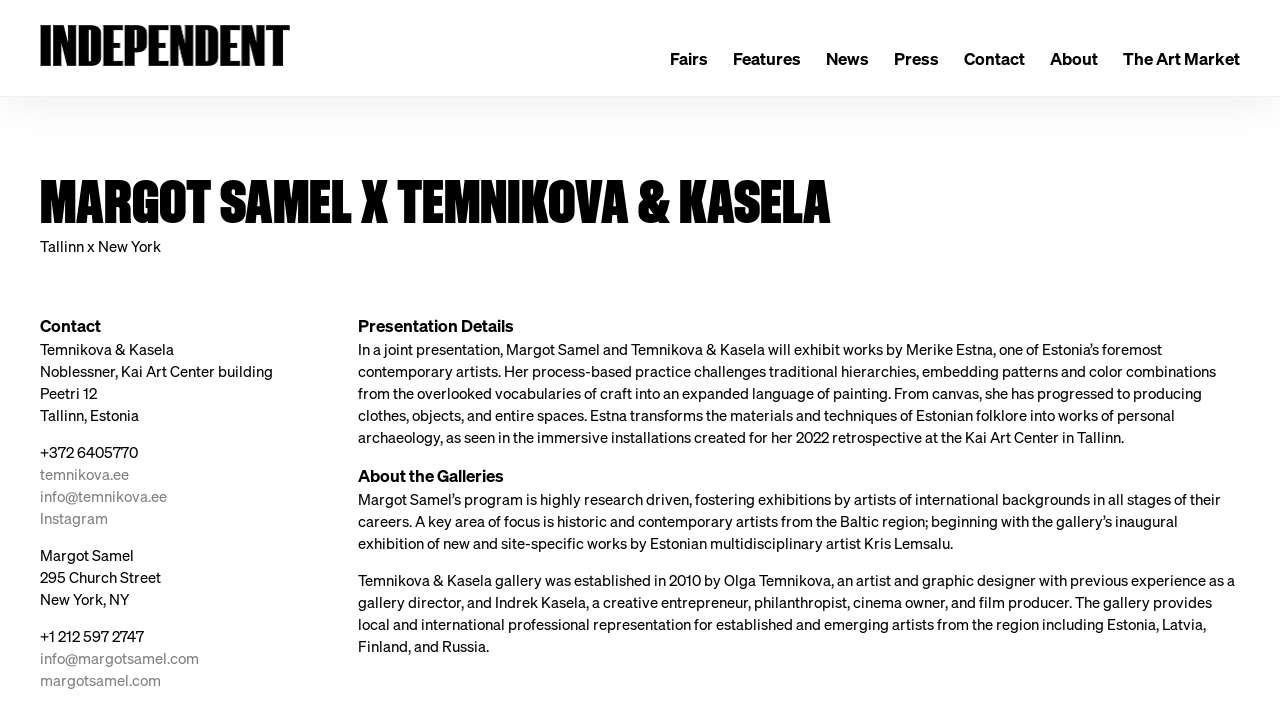

--- FILE ---
content_type: text/html; charset=UTF-8
request_url: https://independenthq.com/galleries/margot-samel-x-temnikova-kasela
body_size: 16044
content:
    <!DOCTYPE html>
    <html lang="en">
    <head>
        <meta charset='utf-8'>
        <meta content='width=device-width, initial-scale=1.0, user-scalable=yes' name='viewport'>

        
        <link rel="stylesheet" href="https://cdnjs.cloudflare.com/ajax/libs/Swiper/4.4.6/css/swiper.min.css"
              integrity="sha256-5l8WteQfd84Jq51ydHtcndbGRvgCVE3D0+s97yV4oms=" crossorigin="anonymous" />

                    <link rel="stylesheet" href="/build/basicLeftBase.bb0ae74c.css">

        
        
        
        
                        <meta name="description" content="Contact
Temnikova &amp; Kasela
Noblessner, Kai Art Center building
Peetri 12
Tallinn, Estonia

+372 6405770
temnikova.ee
info@temnikova.ee
Instagram

Margot Samel
295 Church Street
New York, NY

+1 212 597 2747
info@margotsamel.com
​​margotsamel.com">



<title>Margot Samel x Temnikova &amp; Kasela - Galleries - Independent Art Fair</title>

    <link rel="shortcut icon" href="https://s3.amazonaws.com/files.collageplatform.com.prod/image_cache/favicon/application/5979247edca837cd3c7bd900/2fa23bc6b335d3dc1671ea8c123695e4.png">


	<meta property="og:description" content="Contact
Temnikova &amp; Kasela
Noblessner, Kai Art Center building
Peetri 12
Tallinn, Estonia

+372 6405770
temnikova.ee
info@temnikova.ee
Instagram

Margot Samel
295 Church Street
New York, NY

+1 212 597 2747
info@margotsamel.com
​​margotsamel.com" />

	<meta property="twitter:description" content="Contact
Temnikova &amp; Kasela
Noblessner, Kai Art Center building
Peetri 12
Tallinn, Estonia

+372 6405770
temnikova.ee
info@temnikova.ee
Instagram

Margot Samel
295 Church Street
New York, NY

+1 212 597 2747
info@margotsamel.com
​​margotsamel.com" />
<script>
    (function(ac) {
      var d = document, s = 'script', id = 'adplugg-adjs';
      var js, fjs = d.getElementsByTagName(s)[0];
      if (d.getElementById(id)) return;
      js = d.createElement(s); js.id = id; js.async = 1;
      js.src = '//www.adplugg.com/serve/' + ac + '/js/1.1/ad.js';
      fjs.parentNode.insertBefore(js, fjs);
    }('A48221525'));
</script>
<meta name="google-site-verification" content="TVNeOoFjM0ZOAlIbWhFs_hrKtbhW-YeNbo6s2fELkBo" />
        
        <link rel="stylesheet" type="text/css" href="/style.0a885944cf9fabe120754faf4e3449c8.css"/>


        
            <script type="text/javascript">
        if (!location.hostname.match(/^www\./)) {
          if (['independenthq.com'].indexOf(location.hostname) > -1) {
            location.href = location.href.replace(/^(https?:\/\/)/, '$1www.')
          }
        }
    </script>


        <script src="//ajax.googleapis.com/ajax/libs/jquery/1.11.2/jquery.min.js"></script>

        <script src="https://cdnjs.cloudflare.com/ajax/libs/Swiper/4.4.6/js/swiper.min.js"
                integrity="sha256-dl0WVCl8jXMBZfvnMeygnB0+bvqp5wBqqlZ8Wi95lLo=" crossorigin="anonymous"></script>

        <script src="https://cdnjs.cloudflare.com/ajax/libs/justifiedGallery/3.6.5/js/jquery.justifiedGallery.min.js"
                integrity="sha256-rhs3MvT999HOixvXXsaSNWtoiKOfAttIR2dM8QzeVWI=" crossorigin="anonymous"></script>

        <script>window.jQuery || document.write('<script src=\'/build/jquery.8548b367.js\'><\/script>');</script>

                    <script src="/build/runtime.d94b3b43.js"></script><script src="/build/jquery.8548b367.js"></script>
            <script src="/build/jquery.nicescroll.min.js.db5e58ee.js"></script>
            <script src="/build/jquery.lazyload.min.js.32226264.js"></script>
            <script src="/build/vendorJS.fffaa30c.js"></script>
        
        <script src="https://cdnjs.cloudflare.com/ajax/libs/jarallax/1.12.4/jarallax.min.js" integrity="sha512-XiIA4eXSY4R7seUKlpZAfPPNz4/2uzQ+ePFfimSk49Rtr/bBngfB6G/sE19ti/tf/pJ2trUbFigKXFZLedm4GQ==" crossorigin="anonymous" referrerpolicy="no-referrer"></script>

                    <script type="text/javascript">
                var langInUrl = false;
                var closeText = "Close";
                var zoomText = "Zoom";
            </script>
        
        <script type="text/javascript">
                        $(document).ready(function () {
                $('body>#supersized, body>#supersized-loader').remove();
            });
            var screens = {
        'images': {
            masterType: 'imagewithdescription',
            configuration: []
        },
    };
var frontendParams = {
    currentScreen: null,
};


        </script>

                    <script src="/build/headerCompiledJS.3b1cf68a.js"></script>
        
        
        <script src="/build/frontendBase.4818ec01.js"></script>

        
                    <!-- Google tag (gtag.js) -->
<script async src="https://www.googletagmanager.com/gtag/js?id=G-4LJP6F8JK2"></script>
<script>
  window.dataLayer = window.dataLayer || [];
  function gtag(){dataLayer.push(arguments);}
  gtag('js', new Date());

  gtag('config', 'G-4LJP6F8JK2');
</script>
        
                    <script src="/build/smartquotes.c236f893.js"></script>
            <script type="application/javascript">
                $(document).bind("ready ajaxComplete",function() {
                    smartquotes();
                });
            </script>
        
                    <script type="text/javascript" src="/scripts.28c33d6b778027ae249c04e8e4fc2d0f.js"></script>

                <script src="https://www.recaptcha.net/recaptcha/api.js?render=6LfIL6wZAAAAAPw-ECVAkdIFKn-8ZQe8-N_5kUe8"></script>
    </head>
    <body data-email-protected=""
          data-section-key="galleries"
          data-section-id="5978b94cdca83756297bd900"
         class="
            ada-compliance                        s-galleries            detail-page            
        ">
                    <a href="#contentWrapper" id="skipToContent">Skip to content</a>
                <input type="hidden" value="" id="email-protected-header"/>
        <input type="hidden" value="" id="email-protected-description"/>
        <input type="hidden" value="First name" id="email-protected-first-name-field-text"/>
        <input type="hidden" value="Last name" id="email-protected-last-name-field-text"/>
        <input type="hidden" value="Email" id="email-protected-email-field-text"/>
        <input type="hidden" value="Subscribe" id="email-protected-subscribe-button-text"/>

                    <header class='main-header
                 fixed'>
                <div class='container'>
                    <a class='logo' href='/'><img itemprop="image" class="alt-standard" alt="Independent Art Fair" src="https://s3.amazonaws.com/files.collageplatform.com.prod/application/5979247edca837cd3c7bd900/a41ae6d57232bb39bcfa599fa72ae122.png" width="250"/></a><nav class='main'><div class="menu-group"><a href="#" style="cursor: default;"                >Fairs</a><div class="menu-group-items"><a href="/fair">May | Independent</a><a href="/fair2">September | Independent 20th Century</a></div></div><a href="/features">Features</a><a href="/news">News</a><a href="/press">Press</a><a href="/contact">Contact</a><a href="/about">About</a><a href="https://nyartmarket.independenthq.com/">The Art Market</a></nav><nav class='languages'></nav><div class="mobile-menu-wrapper"><nav class='mobile'><a class="menu" href="#">Menu</a><div class="navlinks"><div class="menu-group"><a href="#" style="cursor: default;"                >Fairs</a><div class="menu-group-items"><a href="/fair">May | Independent</a><a href="/fair2">September | Independent 20th Century</a></div></div><a href="/features">Features</a><a href="/news">News</a><a href="/press">Press</a><a href="/contact">Contact</a><a href="/about">About</a><a href="https://nyartmarket.independenthq.com/">The Art Market</a></div></nav></div><div class="social"><div class="embed"></div></div>
                </div>
            </header>
                <div id="contentWrapper" tabindex="-1" class="contentWrapper">
                        <div class='objects-details'>
    


  
            <section id='description'>
                            <div id='screen-description'><div class="container page-header-container"><header class="section-header divider page-header
                    
                                                            "><span class='item-header'><h1>Margot Samel x Temnikova &amp; Kasela</h1><h2>Tallinn x New York</h2></span><span class='links'><a href='/' class="link-back back-link back">Back</a></span></header></div><div class='container'><div class='text-two-columns'><div class='content paragraph-styling'><div class="left"><p><u><strong><em>Contact</em></strong></u><br />
Temnikova &amp; Kasela<br />
Noblessner, Kai Art Center building<br />
Peetri 12<br />
Tallinn, Estonia</p><p>+372 6405770<br /><a href="https://temnikova.ee/" target="_blank">temnikova.ee</a><br /><a href="mailto:info@temnikova.ee?subject=via%20Independent" target="_blank">info@temnikova.ee</a><br /><a href="https://www.instagram.com/temnikovakaselagallery/" target="_blank">Instagram</a></p><p>Margot Samel<br />
295 Church Street<br />
New York, NY</p><p>+1 212 597 2747<br /><a href="mailto:info@margotsamel.com?subject=via%20Independent" target="_blank">info@margotsamel.com</a><br /><a href="https://www.margotsamel.com/" target="_blank">​​margotsamel.com</a></p></div><div class="right"><p><u><em><strong>Presentation Details</strong></em></u><br />
In a joint presentation, Margot Samel and Temnikova &amp; Kasela will exhibit works by Merike Estna, one of Estonia&rsquo;s foremost contemporary artists. Her process-based practice challenges traditional hierarchies, embedding patterns and color combinations from the overlooked vocabularies of craft into an expanded language of painting. From canvas, she has progressed to producing clothes, objects, and entire spaces. Estna transforms the materials and techniques of Estonian folklore into works of personal archaeology, as seen in the immersive installations created for her 2022 retrospective at the Kai Art Center in Tallinn.</p><p><em><u><strong>About the Galleries</strong></u></em><br />
Margot Samel&#39;s program is highly research driven, fostering exhibitions by artists of international backgrounds in all stages of their careers. A key area of focus is historic and contemporary artists from the Baltic region; beginning with the gallery&rsquo;s inaugural exhibition of new and site-specific works by Estonian multidisciplinary artist Kris Lemsalu.</p><p>Temnikova &amp; Kasela gallery was established in 2010 by Olga Temnikova, an artist and graphic designer with previous experience as a gallery director, and Indrek Kasela, a creative entrepreneur, philanthropist, cinema owner, and film producer. The gallery provides local and international professional representation for established and emerging artists from the region including Estonia, Latvia, Finland, and Russia.</p></div></div></div></div></div>
                    </section>
                    <section id='images'>
                                

                        
<div id="multiple-slider-container"><div id="screen-images"><div id="images"><div class="container"><header class='section-header  divider '><div class="container"><h4>Images</h4><nav class='slider-features '></nav></div></header></div><div id='slider-container'>
 
                        <div id='screen-images' >
                    
            
                            <div class='container
                    '>
            
                                        <div id='images-container'>
            <div class='
                slider                                 full-slider
                
                                '
                            >

            
                            <div data-screen="images"
     class='fader-items
     
               bx-preload
          '
    >
                                                                                            <div class='slide'>
    <div class="slide-wrapper">
    
                            <figure class="">
                <img
        class='
            enlarge                                            
                                    bx-image        '
                                                data-href="/galleries/margot-samel-x-temnikova-kasela/images?view=enlarge"
                            data-slide='1'
        data-src='https://static-assets.artlogic.net/w_1599,h_918,c_limit/exhibit-e/5979247edca837cd3c7bd900/88d2e19065c944b9d091340553c29d63.jpeg'        data-enlarge='https://static-assets.artlogic.net/w_1800,h_1800,c_limit/exhibit-e/5979247edca837cd3c7bd900/88d2e19065c944b9d091340553c29d63.jpeg'                alt='Merike Estna,&amp;nbsp;Soil will not contain our Love, 2022. Courtesy the artist and Temnikova Kasela, Talllinn and Margot Samel, NYC. Photo by Any Vahtr'
        tabindex="0"        >
            </figure>
        
        <figcaption>
            <p>Merike Estna,&nbsp;<em>Soil will not contain our Love</em>, 2022. Courtesy the artist and Temnikova Kasela, Talllinn and Margot Samel, NYC. Photo by Any Vahtr</p>
                                            </figcaption>
            </div>
</div>
                                                                                                <div class='slide'>
    <div class="slide-wrapper">
    
                            <figure class="">
                <img
        class='
            enlarge                                            
                                    bx-image        '
                                                data-href="/galleries/margot-samel-x-temnikova-kasela/images?view=enlarge"
                            data-slide='2'
        data-src='https://static-assets.artlogic.net/w_1599,h_918,c_limit/exhibit-e/5979247edca837cd3c7bd900/25fa412922585af92cf15babaeabc013.jpeg'        data-enlarge='https://static-assets.artlogic.net/w_1800,h_1800,c_limit/exhibit-e/5979247edca837cd3c7bd900/25fa412922585af92cf15babaeabc013.jpeg'                alt='Merike Estna,&amp;nbsp;The ghost, the past and the fence, 2021. Courtesy the artist and Temnikova Kasela, Talllinn and Margot Samel, NYC. Photo by Any Vahtra'
        tabindex="0"        >
            </figure>
        
        <figcaption>
            <p>Merike Estna,&nbsp;<em>The ghost, the past and the fence</em>, 2021. Courtesy the artist and Temnikova Kasela, Talllinn and Margot Samel, NYC. Photo by Any Vahtra</p>
                                            </figcaption>
            </div>
</div>
                </div>
            
                        </div>
            </div>
                    </div>
        
                </div>
    
        </div>
</div>
</div>
</div>



                                    </section>
        

</div>
                    </div>
        
<footer class="divider show4col"><span class="container clearfix"><div class='divider'></div><div class='footer-cols'><div class="footer-col1"><p><u><em><strong>Contact</strong></em></u></p><p><a href="mailto:contact@independenthq.com">contact@independenthq.com</a><br /><a href="https://independenthq.us22.list-manage.com/subscribe?u=9608e303b597f64eeed74dc8a&amp;id=23e2b72498">Sign Up for Our Newsletter</a><br /><a href="http://drive.google.com/file/d/1xNzIjzM_dGSmKxEYqT2K7MbLoCVCyFev/view?usp=share_link">Terms &amp; Conditions and Privacy Policy</a></p></div><div class="footer-col4"><p><u><em><strong>Share</strong></em></u></p><p><a href="https://www.instagram.com/independent_hq/?hl=en" style="letter-spacing: 0.24px;" target="_blank">Instagram</a><br /><a href="https://www.xiaohongshu.com/user/profile/6254f4a4000000001000ad73?xsec_token=YBuAESdFV8HuJezdKcGyyhptB1_g5kfJl_xlJKrE9eUoQ=&amp;xsec_source=app_share&amp;xhsshare=CopyLink&amp;appuid=5bde24e622aac200014458e3&amp;apptime=1751385436&amp;share_id=0ccb09fbecd645a78310f9453602a3fb">Red Note</a><br /><br />
&nbsp;</p></div></div><span><a href="/site-index" class="footer-siteindex">Site Index</a></span></span></footer>
            </body>
    </html>


--- FILE ---
content_type: text/html; charset=UTF-8
request_url: https://www.independenthq.com/galleries/margot-samel-x-temnikova-kasela
body_size: 16036
content:
    <!DOCTYPE html>
    <html lang="en">
    <head>
        <meta charset='utf-8'>
        <meta content='width=device-width, initial-scale=1.0, user-scalable=yes' name='viewport'>

        
        <link rel="stylesheet" href="https://cdnjs.cloudflare.com/ajax/libs/Swiper/4.4.6/css/swiper.min.css"
              integrity="sha256-5l8WteQfd84Jq51ydHtcndbGRvgCVE3D0+s97yV4oms=" crossorigin="anonymous" />

                    <link rel="stylesheet" href="/build/basicLeftBase.bb0ae74c.css">

        
        
        
        
                        <meta name="description" content="Contact
Temnikova &amp; Kasela
Noblessner, Kai Art Center building
Peetri 12
Tallinn, Estonia

+372 6405770
temnikova.ee
info@temnikova.ee
Instagram

Margot Samel
295 Church Street
New York, NY

+1 212 597 2747
info@margotsamel.com
​​margotsamel.com">



<title>Margot Samel x Temnikova &amp; Kasela - Galleries - Independent Art Fair</title>

    <link rel="shortcut icon" href="https://s3.amazonaws.com/files.collageplatform.com.prod/image_cache/favicon/application/5979247edca837cd3c7bd900/2fa23bc6b335d3dc1671ea8c123695e4.png">


	<meta property="og:description" content="Contact
Temnikova &amp; Kasela
Noblessner, Kai Art Center building
Peetri 12
Tallinn, Estonia

+372 6405770
temnikova.ee
info@temnikova.ee
Instagram

Margot Samel
295 Church Street
New York, NY

+1 212 597 2747
info@margotsamel.com
​​margotsamel.com" />

	<meta property="twitter:description" content="Contact
Temnikova &amp; Kasela
Noblessner, Kai Art Center building
Peetri 12
Tallinn, Estonia

+372 6405770
temnikova.ee
info@temnikova.ee
Instagram

Margot Samel
295 Church Street
New York, NY

+1 212 597 2747
info@margotsamel.com
​​margotsamel.com" />
<script>
    (function(ac) {
      var d = document, s = 'script', id = 'adplugg-adjs';
      var js, fjs = d.getElementsByTagName(s)[0];
      if (d.getElementById(id)) return;
      js = d.createElement(s); js.id = id; js.async = 1;
      js.src = '//www.adplugg.com/serve/' + ac + '/js/1.1/ad.js';
      fjs.parentNode.insertBefore(js, fjs);
    }('A48221525'));
</script>
<meta name="google-site-verification" content="TVNeOoFjM0ZOAlIbWhFs_hrKtbhW-YeNbo6s2fELkBo" />
        
        <link rel="stylesheet" type="text/css" href="/style.0a885944cf9fabe120754faf4e3449c8.css"/>


        
            <script type="text/javascript">
        if (!location.hostname.match(/^www\./)) {
          if (['independenthq.com'].indexOf(location.hostname) > -1) {
            location.href = location.href.replace(/^(https?:\/\/)/, '$1www.')
          }
        }
    </script>


        <script src="//ajax.googleapis.com/ajax/libs/jquery/1.11.2/jquery.min.js"></script>

        <script src="https://cdnjs.cloudflare.com/ajax/libs/Swiper/4.4.6/js/swiper.min.js"
                integrity="sha256-dl0WVCl8jXMBZfvnMeygnB0+bvqp5wBqqlZ8Wi95lLo=" crossorigin="anonymous"></script>

        <script src="https://cdnjs.cloudflare.com/ajax/libs/justifiedGallery/3.6.5/js/jquery.justifiedGallery.min.js"
                integrity="sha256-rhs3MvT999HOixvXXsaSNWtoiKOfAttIR2dM8QzeVWI=" crossorigin="anonymous"></script>

        <script>window.jQuery || document.write('<script src=\'/build/jquery.8548b367.js\'><\/script>');</script>

                    <script src="/build/runtime.d94b3b43.js"></script><script src="/build/jquery.8548b367.js"></script>
            <script src="/build/jquery.nicescroll.min.js.db5e58ee.js"></script>
            <script src="/build/jquery.lazyload.min.js.32226264.js"></script>
            <script src="/build/vendorJS.fffaa30c.js"></script>
        
        <script src="https://cdnjs.cloudflare.com/ajax/libs/jarallax/1.12.4/jarallax.min.js" integrity="sha512-XiIA4eXSY4R7seUKlpZAfPPNz4/2uzQ+ePFfimSk49Rtr/bBngfB6G/sE19ti/tf/pJ2trUbFigKXFZLedm4GQ==" crossorigin="anonymous" referrerpolicy="no-referrer"></script>

                    <script type="text/javascript">
                var langInUrl = false;
                var closeText = "Close";
                var zoomText = "Zoom";
            </script>
        
        <script type="text/javascript">
                        $(document).ready(function () {
                $('body>#supersized, body>#supersized-loader').remove();
            });
            var screens = {
        'images': {
            masterType: 'imagewithdescription',
            configuration: []
        },
    };
var frontendParams = {
    currentScreen: null,
};


        </script>

                    <script src="/build/headerCompiledJS.3b1cf68a.js"></script>
        
        
        <script src="/build/frontendBase.4818ec01.js"></script>

        
                    <!-- Google tag (gtag.js) -->
<script async src="https://www.googletagmanager.com/gtag/js?id=G-4LJP6F8JK2"></script>
<script>
  window.dataLayer = window.dataLayer || [];
  function gtag(){dataLayer.push(arguments);}
  gtag('js', new Date());

  gtag('config', 'G-4LJP6F8JK2');
</script>
        
                    <script src="/build/smartquotes.c236f893.js"></script>
            <script type="application/javascript">
                $(document).bind("ready ajaxComplete",function() {
                    smartquotes();
                });
            </script>
        
                    <script type="text/javascript" src="/scripts.28c33d6b778027ae249c04e8e4fc2d0f.js"></script>

                <script src="https://www.recaptcha.net/recaptcha/api.js?render=6LfIL6wZAAAAAPw-ECVAkdIFKn-8ZQe8-N_5kUe8"></script>
    </head>
    <body data-email-protected=""
          data-section-key="galleries"
          data-section-id="5978b94cdca83756297bd900"
         class="
            ada-compliance                        s-galleries            detail-page            
        ">
                    <a href="#contentWrapper" id="skipToContent">Skip to content</a>
                <input type="hidden" value="" id="email-protected-header"/>
        <input type="hidden" value="" id="email-protected-description"/>
        <input type="hidden" value="First name" id="email-protected-first-name-field-text"/>
        <input type="hidden" value="Last name" id="email-protected-last-name-field-text"/>
        <input type="hidden" value="Email" id="email-protected-email-field-text"/>
        <input type="hidden" value="Subscribe" id="email-protected-subscribe-button-text"/>

                    <header class='main-header
                 fixed'>
                <div class='container'>
                    <a class='logo' href='/'><img itemprop="image" class="alt-standard" alt="Independent Art Fair" src="https://s3.amazonaws.com/files.collageplatform.com.prod/application/5979247edca837cd3c7bd900/a41ae6d57232bb39bcfa599fa72ae122.png" width="250"/></a><nav class='main'><div class="menu-group"><a href="#" style="cursor: default;"                >Fairs</a><div class="menu-group-items"><a href="/fair">May | Independent</a><a href="/fair2">September | Independent 20th Century</a></div></div><a href="/features">Features</a><a href="/news">News</a><a href="/press">Press</a><a href="/contact">Contact</a><a href="/about">About</a><a href="https://nyartmarket.independenthq.com/">The Art Market</a></nav><nav class='languages'></nav><div class="mobile-menu-wrapper"><nav class='mobile'><a class="menu" href="#">Menu</a><div class="navlinks"><div class="menu-group"><a href="#" style="cursor: default;"                >Fairs</a><div class="menu-group-items"><a href="/fair">May | Independent</a><a href="/fair2">September | Independent 20th Century</a></div></div><a href="/features">Features</a><a href="/news">News</a><a href="/press">Press</a><a href="/contact">Contact</a><a href="/about">About</a><a href="https://nyartmarket.independenthq.com/">The Art Market</a></div></nav></div><div class="social"><div class="embed"></div></div>
                </div>
            </header>
                <div id="contentWrapper" tabindex="-1" class="contentWrapper">
                        <div class='objects-details'>
    


  
            <section id='description'>
                            <div id='screen-description'><div class="container page-header-container"><header class="section-header divider page-header
                    
                                                            "><span class='item-header'><h1>Margot Samel x Temnikova &amp; Kasela</h1><h2>Tallinn x New York</h2></span><span class='links'><a href='/' class="link-back back-link back">Back</a></span></header></div><div class='container'><div class='text-two-columns'><div class='content paragraph-styling'><div class="left"><p><u><strong><em>Contact</em></strong></u><br />
Temnikova &amp; Kasela<br />
Noblessner, Kai Art Center building<br />
Peetri 12<br />
Tallinn, Estonia</p><p>+372 6405770<br /><a href="https://temnikova.ee/" target="_blank">temnikova.ee</a><br /><a href="mailto:info@temnikova.ee?subject=via%20Independent" target="_blank">info@temnikova.ee</a><br /><a href="https://www.instagram.com/temnikovakaselagallery/" target="_blank">Instagram</a></p><p>Margot Samel<br />
295 Church Street<br />
New York, NY</p><p>+1 212 597 2747<br /><a href="mailto:info@margotsamel.com?subject=via%20Independent" target="_blank">info@margotsamel.com</a><br /><a href="https://www.margotsamel.com/" target="_blank">​​margotsamel.com</a></p></div><div class="right"><p><u><em><strong>Presentation Details</strong></em></u><br />
In a joint presentation, Margot Samel and Temnikova &amp; Kasela will exhibit works by Merike Estna, one of Estonia&rsquo;s foremost contemporary artists. Her process-based practice challenges traditional hierarchies, embedding patterns and color combinations from the overlooked vocabularies of craft into an expanded language of painting. From canvas, she has progressed to producing clothes, objects, and entire spaces. Estna transforms the materials and techniques of Estonian folklore into works of personal archaeology, as seen in the immersive installations created for her 2022 retrospective at the Kai Art Center in Tallinn.</p><p><em><u><strong>About the Galleries</strong></u></em><br />
Margot Samel&#39;s program is highly research driven, fostering exhibitions by artists of international backgrounds in all stages of their careers. A key area of focus is historic and contemporary artists from the Baltic region; beginning with the gallery&rsquo;s inaugural exhibition of new and site-specific works by Estonian multidisciplinary artist Kris Lemsalu.</p><p>Temnikova &amp; Kasela gallery was established in 2010 by Olga Temnikova, an artist and graphic designer with previous experience as a gallery director, and Indrek Kasela, a creative entrepreneur, philanthropist, cinema owner, and film producer. The gallery provides local and international professional representation for established and emerging artists from the region including Estonia, Latvia, Finland, and Russia.</p></div></div></div></div></div>
                    </section>
                    <section id='images'>
                                

                        
<div id="multiple-slider-container"><div id="screen-images"><div id="images"><div class="container"><header class='section-header  divider '><div class="container"><h4>Images</h4><nav class='slider-features '></nav></div></header></div><div id='slider-container'>
 
                        <div id='screen-images' >
                    
            
                            <div class='container
                    '>
            
                                        <div id='images-container'>
            <div class='
                slider                                 full-slider
                
                                '
                            >

            
                            <div data-screen="images"
     class='fader-items
     
               bx-preload
          '
    >
                                                                                            <div class='slide'>
    <div class="slide-wrapper">
    
                            <figure class="">
                <img
        class='
            enlarge                                            
                                    bx-image        '
                                                data-href="/galleries/margot-samel-x-temnikova-kasela/images?view=enlarge"
                            data-slide='1'
        data-src='https://static-assets.artlogic.net/w_1599,h_918,c_limit/exhibit-e/5979247edca837cd3c7bd900/88d2e19065c944b9d091340553c29d63.jpeg'        data-enlarge='https://static-assets.artlogic.net/w_1800,h_1800,c_limit/exhibit-e/5979247edca837cd3c7bd900/88d2e19065c944b9d091340553c29d63.jpeg'                alt='Merike Estna,&amp;nbsp;Soil will not contain our Love, 2022. Courtesy the artist and Temnikova Kasela, Talllinn and Margot Samel, NYC. Photo by Any Vahtr'
        tabindex="0"        >
            </figure>
        
        <figcaption>
            <p>Merike Estna,&nbsp;<em>Soil will not contain our Love</em>, 2022. Courtesy the artist and Temnikova Kasela, Talllinn and Margot Samel, NYC. Photo by Any Vahtr</p>
                                            </figcaption>
            </div>
</div>
                                                                                                <div class='slide'>
    <div class="slide-wrapper">
    
                            <figure class="">
                <img
        class='
            enlarge                                            
                                    bx-image        '
                                                data-href="/galleries/margot-samel-x-temnikova-kasela/images?view=enlarge"
                            data-slide='2'
        data-src='https://static-assets.artlogic.net/w_1599,h_918,c_limit/exhibit-e/5979247edca837cd3c7bd900/25fa412922585af92cf15babaeabc013.jpeg'        data-enlarge='https://static-assets.artlogic.net/w_1800,h_1800,c_limit/exhibit-e/5979247edca837cd3c7bd900/25fa412922585af92cf15babaeabc013.jpeg'                alt='Merike Estna,&amp;nbsp;The ghost, the past and the fence, 2021. Courtesy the artist and Temnikova Kasela, Talllinn and Margot Samel, NYC. Photo by Any Vahtra'
        tabindex="0"        >
            </figure>
        
        <figcaption>
            <p>Merike Estna,&nbsp;<em>The ghost, the past and the fence</em>, 2021. Courtesy the artist and Temnikova Kasela, Talllinn and Margot Samel, NYC. Photo by Any Vahtra</p>
                                            </figcaption>
            </div>
</div>
                </div>
            
                        </div>
            </div>
                    </div>
        
                </div>
    
        </div>
</div>
</div>
</div>



                                    </section>
        

</div>
                    </div>
        
<footer class="divider show4col"><span class="container clearfix"><div class='divider'></div><div class='footer-cols'><div class="footer-col1"><p><u><em><strong>Contact</strong></em></u></p><p><a href="mailto:contact@independenthq.com">contact@independenthq.com</a><br /><a href="https://independenthq.us22.list-manage.com/subscribe?u=9608e303b597f64eeed74dc8a&amp;id=23e2b72498">Sign Up for Our Newsletter</a><br /><a href="http://drive.google.com/file/d/1xNzIjzM_dGSmKxEYqT2K7MbLoCVCyFev/view?usp=share_link">Terms &amp; Conditions and Privacy Policy</a></p></div><div class="footer-col4"><p><u><em><strong>Share</strong></em></u></p><p><a href="https://www.instagram.com/independent_hq/?hl=en" style="letter-spacing: 0.24px;" target="_blank">Instagram</a><br /><a href="https://www.xiaohongshu.com/user/profile/6254f4a4000000001000ad73?xsec_token=YBuAESdFV8HuJezdKcGyyhptB1_g5kfJl_xlJKrE9eUoQ=&amp;xsec_source=app_share&amp;xhsshare=CopyLink&amp;appuid=5bde24e622aac200014458e3&amp;apptime=1751385436&amp;share_id=0ccb09fbecd645a78310f9453602a3fb">Red Note</a><br /><br />
&nbsp;</p></div></div><span><a href="/site-index" class="footer-siteindex">Site Index</a></span></span></footer>
            </body>
    </html>


--- FILE ---
content_type: text/css; charset=UTF-8
request_url: https://independenthq.com/style.0a885944cf9fabe120754faf4e3449c8.css
body_size: 86714
content:

.container {
    max-width: 1700px;
}

                        
    
    

    


.custom-grid .entry {
    width: 23.529411764706%;
    margin-right: 1.9607843137255%;
    margin-bottom: 80px;
    display: inline-block;
    vertical-align: top;
}


.custom-grid .entry:nth-child(4n+4) {
    margin-right: 0;
} 

.custom-grid .entry .placeholder {
    padding-top: 75%;
    background: inherit;
}

.custom-grid .entry .placeholder .image img {
    max-height: 100%;
    max-width: 100%;
        padding: 0;
        position: absolute;
    top: auto;
    right: auto;
    bottom: 0;
    left: 0;    
    
}


                                                                                                                                                                                                                                                                                                                                                                                                            
    


    


.custom-grid-editorial .entry {
    width: 48.823529411765%;
    margin-right: 2.3529411764706%;
    margin-bottom: 80px;
    display: inline-block;
    vertical-align: top;
}


.custom-grid-editorial .entry:nth-child(2n+2) {
    margin-right: 0;
} 

.custom-grid-editorial .entry .placeholder {
    padding-top: 75.060240963855%;
    background: inherit;
}

.custom-grid-editorial .entry .placeholder .image img {
    max-height: 100%;
    max-width: 100%;
        padding: 0;
        position: absolute;
    top: auto;
    right: auto;
    bottom: 0;
    left: 0;    
    
}


                                                                                            
    


    


.custom-grid-logos .entry {
    width: 17.647058823529%;
    margin-right: 9.8039215686274%;
    margin-bottom: 80px;
    display: inline-block;
    vertical-align: top;
}


.custom-grid-logos .entry:nth-child(4n+4) {
    margin-right: 0;
} 

.custom-grid-logos .entry .placeholder {
    padding-top: 100%;
    background: inherit;
}

.custom-grid-logos .entry .placeholder .image img {
    max-height: 100%;
    max-width: 100%;
        padding: 0;
        position: absolute;
    top: 0;
    right: 0;
    bottom: 0;
    left: 0;
    
}


                                                                                                                                                                                                                                                                                                                                                                                                                                                    
    
    
    
    

@media all and (max-width: 768px) {

.custom-grid .entry {
    width: 31.372549019608%;
    margin-right: 2.9411764705882%;
    margin-bottom: 80px;
    display: inline-block;
    vertical-align: top;
}

        .custom-grid .entry:nth-child(4n+4){
        margin-right: 2.9411764705882%;
    }
        .custom-grid .entry:nth-child(3n+3){
        margin-right: 2.9411764705882%;
    }
        .custom-grid .entry:nth-child(3n+3){
        margin-right: 2.9411764705882%;
    }
        .custom-grid .entry:nth-child(2n+2){
        margin-right: 2.9411764705882%;
    }
        

.custom-grid .entry:nth-child(3n+3) {
    margin-right: 0;
} 

.custom-grid .entry .placeholder {
    padding-top: 75%;
    background: inherit;
}

.custom-grid .entry .placeholder .image img {
    max-height: 100%;
    max-width: 100%;
        padding: 0;
        position: absolute;
    top: auto;
    right: auto;
    bottom: 0;
    left: 0;    
    
}

}

                                                                                                                                                                                                                                                                                                                                                                                                            
    

    
    

@media all and (max-width: 768px) {

.custom-grid-editorial .entry {
    width: 48.823529411765%;
    margin-right: 2.3529411764706%;
    margin-bottom: 80px;
    display: inline-block;
    vertical-align: top;
}

        .custom-grid-editorial .entry:nth-child(2n+2){
        margin-right: 2.3529411764706%;
    }
        .custom-grid-editorial .entry:nth-child(2n+2){
        margin-right: 2.3529411764706%;
    }
        .custom-grid-editorial .entry:nth-child(2n+2){
        margin-right: 2.3529411764706%;
    }
        .custom-grid-editorial .entry:nth-child(1n+1){
        margin-right: 2.3529411764706%;
    }
        

.custom-grid-editorial .entry:nth-child(2n+2) {
    margin-right: 0;
} 

.custom-grid-editorial .entry .placeholder {
    padding-top: 75.060240963855%;
    background: inherit;
}

.custom-grid-editorial .entry .placeholder .image img {
    max-height: 100%;
    max-width: 100%;
        padding: 0;
        position: absolute;
    top: auto;
    right: auto;
    bottom: 0;
    left: 0;    
    
}

}

                                                                                            
    

    
    

@media all and (max-width: 768px) {

.custom-grid-logos .entry {
    width: 17.647058823529%;
    margin-right: 9.8039215686274%;
    margin-bottom: 80px;
    display: inline-block;
    vertical-align: top;
}

        .custom-grid-logos .entry:nth-child(4n+4){
        margin-right: 9.8039215686274%;
    }
        .custom-grid-logos .entry:nth-child(4n+4){
        margin-right: 9.8039215686274%;
    }
        .custom-grid-logos .entry:nth-child(4n+4){
        margin-right: 9.8039215686274%;
    }
        .custom-grid-logos .entry:nth-child(4n+4){
        margin-right: 9.8039215686274%;
    }
        

.custom-grid-logos .entry:nth-child(4n+4) {
    margin-right: 0;
} 

.custom-grid-logos .entry .placeholder {
    padding-top: 100%;
    background: inherit;
}

.custom-grid-logos .entry .placeholder .image img {
    max-height: 100%;
    max-width: 100%;
        padding: 0;
        position: absolute;
    top: 0;
    right: 0;
    bottom: 0;
    left: 0;
    
}

}

                                                                                                                                                                                                                                                                                                                                                                                                                                                    
    
    
    
    

@media all and (max-width: 600px) {

.custom-grid .entry {
    width: 31.372549019608%;
    margin-right: 2.9411764705882%;
    margin-bottom: 80px;
    display: inline-block;
    vertical-align: top;
}

        .custom-grid .entry:nth-child(4n+4){
        margin-right: 2.9411764705882%;
    }
        .custom-grid .entry:nth-child(3n+3){
        margin-right: 2.9411764705882%;
    }
        .custom-grid .entry:nth-child(3n+3){
        margin-right: 2.9411764705882%;
    }
        .custom-grid .entry:nth-child(2n+2){
        margin-right: 2.9411764705882%;
    }
        

.custom-grid .entry:nth-child(3n+3) {
    margin-right: 0;
} 

.custom-grid .entry .placeholder {
    padding-top: 75%;
    background: inherit;
}

.custom-grid .entry .placeholder .image img {
    max-height: 100%;
    max-width: 100%;
        padding: 0;
        position: absolute;
    top: auto;
    right: auto;
    bottom: 0;
    left: 0;    
    
}

}

                                                                                                                                                                                                                                                                                                                                                                                                            
    

    
    

@media all and (max-width: 600px) {

.custom-grid-editorial .entry {
    width: 48.823529411765%;
    margin-right: 2.3529411764706%;
    margin-bottom: 80px;
    display: inline-block;
    vertical-align: top;
}

        .custom-grid-editorial .entry:nth-child(2n+2){
        margin-right: 2.3529411764706%;
    }
        .custom-grid-editorial .entry:nth-child(2n+2){
        margin-right: 2.3529411764706%;
    }
        .custom-grid-editorial .entry:nth-child(2n+2){
        margin-right: 2.3529411764706%;
    }
        .custom-grid-editorial .entry:nth-child(1n+1){
        margin-right: 2.3529411764706%;
    }
        

.custom-grid-editorial .entry:nth-child(2n+2) {
    margin-right: 0;
} 

.custom-grid-editorial .entry .placeholder {
    padding-top: 75.060240963855%;
    background: inherit;
}

.custom-grid-editorial .entry .placeholder .image img {
    max-height: 100%;
    max-width: 100%;
        padding: 0;
        position: absolute;
    top: auto;
    right: auto;
    bottom: 0;
    left: 0;    
    
}

}

                                                                                            
    

    
    

@media all and (max-width: 600px) {

.custom-grid-logos .entry {
    width: 17.647058823529%;
    margin-right: 9.8039215686274%;
    margin-bottom: 80px;
    display: inline-block;
    vertical-align: top;
}

        .custom-grid-logos .entry:nth-child(4n+4){
        margin-right: 9.8039215686274%;
    }
        .custom-grid-logos .entry:nth-child(4n+4){
        margin-right: 9.8039215686274%;
    }
        .custom-grid-logos .entry:nth-child(4n+4){
        margin-right: 9.8039215686274%;
    }
        .custom-grid-logos .entry:nth-child(4n+4){
        margin-right: 9.8039215686274%;
    }
        

.custom-grid-logos .entry:nth-child(4n+4) {
    margin-right: 0;
} 

.custom-grid-logos .entry .placeholder {
    padding-top: 100%;
    background: inherit;
}

.custom-grid-logos .entry .placeholder .image img {
    max-height: 100%;
    max-width: 100%;
        padding: 0;
        position: absolute;
    top: 0;
    right: 0;
    bottom: 0;
    left: 0;
    
}

}

                                                                                                                                                                                                                                                                                                                                                                                                                                                    
    
    
    
    

@media all and (max-width: 400px) {

.custom-grid .entry {
    width: 47.058823529412%;
    margin-right: 5.8823529411765%;
    margin-bottom: 80px;
    display: inline-block;
    vertical-align: top;
}

        .custom-grid .entry:nth-child(4n+4){
        margin-right: 5.8823529411765%;
    }
        .custom-grid .entry:nth-child(3n+3){
        margin-right: 5.8823529411765%;
    }
        .custom-grid .entry:nth-child(3n+3){
        margin-right: 5.8823529411765%;
    }
        .custom-grid .entry:nth-child(2n+2){
        margin-right: 5.8823529411765%;
    }
        

.custom-grid .entry:nth-child(2n+2) {
    margin-right: 0;
} 

.custom-grid .entry .placeholder {
    padding-top: 75%;
    background: inherit;
}

.custom-grid .entry .placeholder .image img {
    max-height: 100%;
    max-width: 100%;
        padding: 0;
        position: absolute;
    top: auto;
    right: auto;
    bottom: 0;
    left: 0;    
    
}

}

                                                                                                                                                                                                                                                                                                                                                                                                            
    

    
        

@media all and (max-width: 400px) {

.custom-grid-editorial .entry {
    width: 100%;
    margin-right: 0%;
    margin-bottom: 80px;
    display: inline-block;
    vertical-align: top;
}

        .custom-grid-editorial .entry:nth-child(2n+2){
        margin-right: 0%;
    }
        .custom-grid-editorial .entry:nth-child(2n+2){
        margin-right: 0%;
    }
        .custom-grid-editorial .entry:nth-child(2n+2){
        margin-right: 0%;
    }
        .custom-grid-editorial .entry:nth-child(1n+1){
        margin-right: 0%;
    }
        

.custom-grid-editorial .entry:nth-child(1n+1) {
    margin-right: 0;
} 

.custom-grid-editorial .entry .placeholder {
    padding-top: 75.060240963855%;
    background: inherit;
}

.custom-grid-editorial .entry .placeholder .image img {
    max-height: 100%;
    max-width: 100%;
        padding: 0;
        position: absolute;
    top: auto;
    right: auto;
    bottom: 0;
    left: 0;    
    
}

}

                                                                                            
    

    
    

@media all and (max-width: 400px) {

.custom-grid-logos .entry {
    width: 17.647058823529%;
    margin-right: 9.8039215686274%;
    margin-bottom: 80px;
    display: inline-block;
    vertical-align: top;
}

        .custom-grid-logos .entry:nth-child(4n+4){
        margin-right: 9.8039215686274%;
    }
        .custom-grid-logos .entry:nth-child(4n+4){
        margin-right: 9.8039215686274%;
    }
        .custom-grid-logos .entry:nth-child(4n+4){
        margin-right: 9.8039215686274%;
    }
        .custom-grid-logos .entry:nth-child(4n+4){
        margin-right: 9.8039215686274%;
    }
        

.custom-grid-logos .entry:nth-child(4n+4) {
    margin-right: 0;
} 

.custom-grid-logos .entry .placeholder {
    padding-top: 100%;
    background: inherit;
}

.custom-grid-logos .entry .placeholder .image img {
    max-height: 100%;
    max-width: 100%;
        padding: 0;
        position: absolute;
    top: 0;
    right: 0;
    bottom: 0;
    left: 0;
    
}

}

                                                                                                                                                                                                                                                                                                                                                                                                                                    

/* ========================================================================== */
/* -------------------------------------------------------------------------- */
/* GLOBAL CSS */
/* -------------------------------------------------------------------------- */
/* ========================================================================== */

/* -------------------------------------------------------------------------- */
/* FONTS */
/* -------------------------------------------------------------------------- */
/* -------------------------------------- */
/* SOEHNE */
/* -------------------------------------- */
/* 100 - THIN (HAIRLINE) */
/* -------------------------------------- */
/* 200 - EXTRA LIGHT (ULTRA LIGHT) */
/* -------------------------------------- */
/* 300 - LIGHT */
/* -------------------------------------- */
/* 400 - NORMAL (REGULAR) */
@font-face{
    font-family:"Soehne";
    src:url("https://s3.amazonaws.com/files.collageplatform.com.prod/application/5979247edca837cd3c7bd900/soehne-buch.woff2");
    font-weight: 400;
    font-style: normal;
}
@font-face{
    font-family:"Soehne";
    src:url("https://s3.amazonaws.com/files.collageplatform.com.prod/application/5979247edca837cd3c7bd900/soehne-buch-kursiv.woff2");
    font-weight: 400;
    font-style: italic;
}
/* -------------------------------------- */
/* 500 - MEDIUM */
/* -------------------------------------- */
/* 600 - SEMIBOLD (DEMIBOLD) */
@font-face{
    font-family:"Soehne";
    src:url("https://s3.amazonaws.com/files.collageplatform.com.prod/application/5979247edca837cd3c7bd900/soehne-halbfett.woff2");
    font-weight: 600;
    font-style: normal;
}
@font-face{
    font-family:"soehne";
    src:url("https://s3.amazonaws.com/files.collageplatform.com.prod/application/5979247edca837cd3c7bd900/soehne-halbfett-kursiv.woff2");
    font-weight: 600;
    font-style: italic;
}
/* -------------------------------------- */
/* 700 - BOLD */
/* -------------------------------------- */
/* 800 - EXTRA BOLD (ULTRA BOLD) */
/* -------------------------------------- */
/* 900 - BLACK (HEAVY) */
/* -------------------------------------- */
/* 950 / 1000 - EXTRA BLACK (ULTRA BLACK) */
/* -------------------------------------- */


/* -------------------------------------- */
/* SOEHNE SCHMAL */
/* -------------------------------------- */
/* 100 - THIN (HAIRLINE) */
/* -------------------------------------- */
/* 200 - EXTRA LIGHT (ULTRA LIGHT) */
/* -------------------------------------- */
/* 300 - LIGHT */
/* -------------------------------------- */
/* 400 - NORMAL (REGULAR) */
/* -------------------------------------- */
/* 500 - MEDIUM */
/* -------------------------------------- */
/* 600 - SEMIBOLD (DEMIBOLD) */
/* -------------------------------------- */
/* 700 - BOLD */
/* -------------------------------------- */
/* 800 - EXTRA BOLD (ULTRA BOLD) */
@font-face{
    font-family:"Soehne-Schmal";
    src:url("https://s3.amazonaws.com/files.collageplatform.com.prod/application/5979247edca837cd3c7bd900/soehne-schmal-fett.woff2");
    font-weight: 800;
    font-style: normal;
}
/* -------------------------------------- */
/* 900 - BLACK (HEAVY) */
@font-face{
    font-family:"Soehne-Schmal";
    src:url("https://s3.amazonaws.com/files.collageplatform.com.prod/application/5979247edca837cd3c7bd900/soehne-schmal-extrafett.woff2");
    font-weight: 900;
    font-style: normal;
}
/* -------------------------------------- */
/* 950 / 1000 - EXTRA BLACK (ULTRA BLACK) */
/* -------------------------------------- */

/* -------------------------------------- */
/* SOEHNE MONO */
/* -------------------------------------- */
/* 100 - THIN (HAIRLINE) */
/* -------------------------------------- */
/* 200 - EXTRA LIGHT (ULTRA LIGHT) */
/* -------------------------------------- */
/* 300 - LIGHT */
@font-face{
    font-family:"Soehne-Mono";
    src:url("https://s3.amazonaws.com/files.collageplatform.com.prod/application/5979247edca837cd3c7bd900/soehne-mono-leicht.woff2");
    font-weight: 300;
    font-style: normal;
}
/* -------------------------------------- */
/* 400 - NORMAL (REGULAR) */
/* -------------------------------------- */
/* 500 - MEDIUM */
/* -------------------------------------- */
/* 600 - SEMIBOLD (DEMIBOLD) */
/* -------------------------------------- */
/* 700 - BOLD */
/* -------------------------------------- */
/* 800 - EXTRA BOLD (ULTRA BOLD) */
/* -------------------------------------- */
/* 900 - BLACK (HEAVY) */
/* -------------------------------------- */
/* 950 / 1000 - EXTRA BLACK (ULTRA BLACK) */
/* -------------------------------------- */




/* -------------------------------------------------------------------------- */
/* GENERAL */
/* -------------------------------------------------------------------------- */
HTML, body{
    font: 15px 'Soehne', sans-serif;
    /* DO NOT SEPARATE ABOVE STYLE */
    font-weight:400;
    line-height:1.5;
    letter-spacing:0;
    background: #ffffff; 
    color: #000000;
}
b, strong{
    font-weight:600;
}
p,
.paragraph-styling p{
    font-size:inherit;
    line-height:inherit;
}
.paragraph-styling p{
    margin-bottom:1em;
}
/* -------------------------------------- */
/* SELECTION COLOR */
/* -------------------------------------- */
/*::selection {color:#ffffff;background:#000000;}*/
/*::-moz-selection {color:#ffffff;background:#000000;}*/

/* -------------------------------------- */
/* LINK COLOR */
/* -------------------------------------- */
a{color:#808080;}
a:hover{color:#000000;}
/*a:hover h1, a:hover .title{ color:#808080 !important;}*/
/*a:hover h2, a:hover h3, a:hover .subtitle, a:hover .date{ color:#808080 !important;}*/


/* -------------------------------------------------------------------------- */
/* RESETS */
/* -------------------------------------------------------------------------- */
/* ====================================== */
/* MASTER REMOVE EXTRANEOUS SPACING */
/* DO NOT EDIT */
/* ====================================== */
.exhibitions.home .headers,
.exhibitions.home .medium .headers,
.exhibitions.home .small .headers{padding-top: 0;}
.grid {line-height:unset;}
.inquireBox img {display:block;}
.image img{display:block;}

/* ====================================== */
/* MASTER RESET */
/* RESET H1 H2 H3 H4 TITLE SUB DATE */
/* DO NOT EDIT */
/* ====================================== */
h1, h2, h3, h4, .title, .subtitle, .date,
.exhibitions h1,
.exhibitions .medium h1,
.news .list h1,
.news h1, .news h2, .news h3,
.press .title,
.item-header h1, header h1,
.news-thumbs.fixed-font .titles,
.news-thumbs.fixed-font .title, 
.news-thumbs.fixed-font .entry .subtitle, 
.press.home .press-thumbs.fixed-font .titles, 
.press.home .press-thumbs.fixed-font .title, 
.entries.fixed-font .titles,
.entries.fixed-font .title, 
.entries.fixed-font .date, 
.entries.fixed-font .subtitle, 
.fixed-font .entries .date
{
    /* DO NOT EDIT */
    font-size:inherit;
    line-height:inherit;
    text-transform:initial;
    letter-spacing:inherit;
    color:#000000;
    padding:0 0 0 0; /* DO NOT CHANGE PADDING - MOBILE WILL OVEWRITE */
    margin: 0 0 0 0;
}
/* ====================================== */
/* MASTER RESET LINKS A LINE-HEIGHTS */
/* DO NOT EDIT */
/* ====================================== */
.links a, .links a:last-of-type 
{
    /* DO NOT EDIT */
    line-height:inherit;
}
/* ====================================== */
/* MASTER RESET FIGCAPTIONS */
/* DO NOT EDIT */
/* ====================================== */
figcaption h1,
figcaption h2,
figcaption p,
.slide figcaption,
.slide figcaption p, 
.slide figcaption p.image-title{
    font-size: inherit;
    line-height: inherit;
    /*margin-top:0;*/
    margin-bottom:0;    
}
/* -------------------------------------- */
/* CAPTIONS (NOT FIGCAPTIONS) */
/* -------------------------------------- */
.caption .description, .caption h1, .caption h2, .caption h3,
.caption-snippet p,
.caption p,
.image .caption p {
    font-size: 11px;
    line-height: inherit;
    /*margin-top:0;*/
    margin-bottom:0;
}
.caption,
.text-one-column-with-image.banner-image .caption {
    margin-top:10px;
}
.slide figcaption, .slide figcaption p{
    font-size: 11px;
}

/* -------------------------------------- */
/* SUMMARY */
/* -------------------------------------- */
.summary{
    margin-top:1em;
}


/* -------------------------------------------------------------------------- */
/* MASTER-CONFIG */
/* -------------------------------------------------------------------------- */
/* ====================================== */
/* MASTER-CONFIG GRIDS */
/* ====================================== */
.placeholder, .thumb{ 
    margin-bottom:15px !important;
}
.press-thumbs .title,
.grid-container .title,
.exhibitions .headers h1{
    font-weight:600;
    font-size:17px;
    /*line-height:inherit;*/
    /*margin-bottom:0;*/
}
.grid-container .subtitle:not(.subtitle2),
.exhibitions .headers h2:not(.subtitle2){
    /*font-size:inherit;*/
    /*line-height:inherit;*/
    /*margin-bottom:0;*/
}
.grid-container .subtitle2,
.exhibitions .headers h2.subtitle2{
    /*font-size:inherit;*/
    /*line-height:inherit;*/
    /*margin-bottom:0;*/
}
.grid-container .date,
.exhibitions .headers h3{
    /*font-size:inherit;*/
    /*line-height:inherit;*/
    /*margin-bottom:0;*/
}
.grid-container .additional-text,
.exhibitions .headers .additional-text{
    color:#000000;
    padding-top:0;
    /*font-size:inherit;*/
    /*line-height:inherit;*/
}
/* ====================================== */
/* MASTER-CONFIG SECTION HEADERS */
/* ====================================== */
.section-header.divider{
    border-color:transparent;
}
.ee-editor-alternate,
.section-header:not(.page-header) h1,
.section-header h4,
.slideshow-headline h1
{
    font-family:"Soehne-Mono";
    font-weight: 300;    
    /*font-size:inherit;*/
    /*line-height:inherit;*/
}
/* ====================================== */
/* MASTER-CONFIG DETAIL PAGE HEADERS */
/* ====================================== */
.detail-page .page-header .item-header h1{
    font-family:"Soehne-Schmal";
    font-weight: 900;    
    font-size:60px;
    text-transform:uppercase;
    line-height:.8;
    margin-bottom:10px;
}
.detail-page .page-header .item-header h2:not(.subtitle2){
    /*font-size:inherit;*/
    /*line-height:inherit;*/
    /*margin-bottom:0;*/
}
.detail-page .page-header .item-header h2.subtitle2{
    /*font-size:inherit;*/
    /*line-height:inherit;*/
    /*margin-bottom:0;*/
}
.detail-page .page-header .item-header h3{
    /*font-size:inherit;*/
    /*line-height:inherit;*/
    /*margin-bottom:0;*/
}
.detail-page .page-header .additional-text{
    padding-top:0;
    /*font-size:inherit;*/
    /*line-height:inherit;  */
}



/* -------------------------------------------------------------------------- */
/* DROP DOWN MENUS RESET */
/* -------------------------------------------------------------------------- */
/* fix 1px shift mis-alignment */
.dropdown > .divider{left: -1px;}
/*border colors and top/bottom padding*/
.dropdown-root .divider{ border-color:#888888; padding: 3px 0;}
/*new background image arrow*/
.dropdown:after {
    content: " ";
    position: absolute;
    height: 95%;
    width: 15px;
    top: 0;
    right: 10px;
    background: url('https://s3.amazonaws.com/files.collageplatform.com.prod/application/5979247edca837cd3c7bd900/dropdown.png') center center no-repeat;
    background-size: contain;
    background-color: transparent !important;
    opacity:.6;
}
/*remove old arrow*/
.dropdown:before {content: none;}

/*drop down items*/
.dropdown-root .divider  a,
.dropdown-root .divider  a:last-of-type{
    display: block;
    white-space: nowrap;
    padding: 4px 4px 4px 10px;
    margin: 0;
    /*EDIT FONT STYLING*/
    font-size: inherit !important;
}
/*view all link spacing styling*/
.filter-items .association-filter {margin-right: 20px;}
.filter-clear{
    white-space: nowrap;
    /*EDIT FONT STYLING*/
    font-size: inherit !important;
}


/* -------------------------------------------------------------------------- */
/* FORMS */
/* -------------------------------------------------------------------------- */
form.inquire input[type=text], 
form.inquire textarea,
form input,
form input[type=email], 
form input[type=password], 
form input[type=text], 
form select, 
form textarea {
    display: block;
    border: 1px solid #ccc;
    font-size: inherit;
    line-height:normal;
    padding: 10px 10px 10px 10px;
    height: auto;
    background: #fff;
    margin-bottom: 15px;
    width: 100%;
    box-sizing:border-box;
    outline:0!important;
}
form.inquire input[type=text]:hover, 
form.inquire textarea:hover,
form textarea:hover,
form input:hover,
form textarea:focus,
form input:focus{
    border-color:#000000;
}
form button,
.inquireBox .submit{
    background-color:#ffffff;
    border:1px solid #000000;
    padding: 5px 15px 5px 15px;
    margin-top:7px;
    display:inline-block;
    line-height:1.5;
    color: #000000;
}
form button:hover,
.inquireBox .submit:hover{;
    color: #ffffff;
    background-color: #000000;
}
/* -------------------------------------- */
/* INQUIRE */
/* -------------------------------------- */
.inquireBox .header{
    display:none;
}
.container.inquireWrapper{
    max-width:1080px;
}
.inquireBox .left{
    margin-top:.5em;
}
form.inquire label{
    font-size:12px;
    text-transform:initial;
    display: block;
    padding-bottom: 3px;
}
/* inquire box NAME fix */
.inquireBox label[for="form_name"]{
    text-transform: lowercase;
}
.inquireBox label[for="form_name"]:first-letter,
.inquireBox label[for="form_name"]:first-line {
  text-transform: uppercase;
}


/* -------------------------------------------------------------------------- */
/* HEADER OVERIDE IN TEXTBOX (LEGACY WORKAROUND) */
/* -------------------------------------------------------------------------- */
.ee-editor-large,
strong > em > u,
strong > u > em,
em > strong > u,
em > u > strong,
u > em > strong,
u > strong > em{
    font-weight: 600;
    font-size: 17px;
    display:inline-block;
    text-decoration:none;
    font-style:normal;
}

/* EMPTY FIXES */
h2:empty, h3:empty, .date:empty, .subtitle:empty, .summary:empty { display: none !important;} 

/*HOVER STATES*/
a:hover h1, a:hover .title{ color:#808080 !important;}


/* -------------------------------------------------------------------------- */
/* SITE INDEX */
/* -------------------------------------------------------------------------- */
a.footer-siteindex {
display: none;
}

.slider.video .slide figure{
    padding-top:54%;
}


/*----------------------------------------------------------------------------*/
/* TEXT WITH BACKGROUND */
/*----------------------------------------------------------------------------*/
/*FULL BACKGROUND STRIPES WITH LARGE QUOTE*/
.text-with-background header{display:none;}
.text-with-background .text{text-align: center;}
.text-with-background .container{max-width:950px;}

.text-with-background{
    padding:150px 20px;
    margin:0 0 80px 0;
    background-image: url(https://s3.amazonaws.com/files.collageplatform.com.prod/application/5979247edca837cd3c7bd900/stripe.png);
    background-repeat: repeat; 
    background-position: top left; 
    -webkit-background-size: auto; 
    background-size: auto; 
    background-attachment:fixed;
}
.text-with-background .container p{
    margin-bottom:1.5em;
    line-height: 1.4;
}

/*----------------------------------------------------------*/
/* NEW BACKGROUND SHADOW TEXT - USING BREAK CLONE */
/*----------------------------------------------------------*/
.text-with-background .container p strong{
    line-height: 1.4;
    /*font-family: 'IndependentMR-Medium';*/
    font-weight:normal !important;
    font-size:50px !important;
    text-align: center;
    background:#ffffff;
    display:inline;
    padding-top:0px;
    box-shadow: -20px 0 0 5px #ffffff, 20px 0 0 5px #ffffff;
    box-decoration-break: clone;
    -webkit-box-decoration-break: clone;
    text-transform:uppercase;
}
.text-with-background p u{
    /*font-family: 'IndependentAG-Bold' !important;*/
    /*font-size:18px !important;*/
    font-size:17px !important;
    display: inline;
    margin-top:10px;
    margin-bottom:100px;
    text-decoration:none;
    background:#ffffff;
    /*line-height: 2.3;*/
    /*box-shadow: 0 0 0 22px #ffffff, 0 0 0 22px #ffffff;*/
    line-height: 2;
    box-shadow: 0 0 0 12px #ffffff, 0 0 0 12px #ffffff;
    box-decoration-break: clone;
    -webkit-box-decoration-break: clone
}
@media all and (max-width:800px) {
    .text-with-background .container p strong{
        font-size:45px !important;
        box-shadow: -10px 0 0 10px #ffffff,10px 0 0 10px #ffffff;
    }
    .text-with-background{padding:100px 20px;}
}
@media all and (max-width:480px) {
    .text-with-background .container p strong{
        font-size:33px !important;
    }
    .text-with-background{padding:80px 20px;}
}
/*----------------------------------------------------------*/

/*----------------------------------------------------------------------------*/
/* WRAPPER MULTIPLE */
/*----------------------------------------------------------------------------*/
/* FULL BACKGROUND BLACK WITH MUTIPLE QUOTE */
/*#wrapper-multiple .text-with-background{*/
/*    padding-top:130px;*/
/*    padding-bottom:50px;*/
/*    margin:0;*/
/*    background-image: none;*/
/*    background-color: #000000;*/
/*}*/
/*#wrapper-multiple .container{*/
/*    max-width:550px;*/
/*}*/
/*#wrapper-multiple .container p{*/
/*    line-height: 1.4;*/
/*    color:#ffffff;*/
/*    font-size:24px !important;*/
/*    -webkit-font-smoothing: antialiased; -moz-osx-font-smoothing: grayscale;*/
/*    text-align: justify;*/
/*    background:none;*/
/*    box-shadow: none;*/
/*    display: block;*/
/*}*/
/*#wrapper-multiple .container p u{*/
/*    font-family: 'IndependentAG-Bold' !important;*/
/*    font-size:15px !important;*/
/*    text-align:right;*/
/*    display: block;*/
/*    margin-top:10px;*/
/*    margin-bottom:100px;*/
/*    text-decoration:none;*/
/*    background:none;*/
/*    box-shadow:  none;*/
/*}*/


/*@media all and (max-width:600px) {*/
/*    #wrapper-multiple .container p{*/
/*        font-size:20px !important;*/
/*        text-align: left;*/

/*    }*/
/*    #wrapper-multiple .text-with-background{*/
/*        padding-top:100px;*/
/*        padding-bottom:20px;*/
/*    }*/
/*}*/


/* ------------------------------------------------------------------------- */
/*TEXT ONE COL WITH IMAGE*/
/* ------------------------------------------------------------------------- */
/* Text-Image Module keep consistant img padding*/
.text-one-column-with-image .image {
    margin-bottom: 50px;
}
.text-one-column-with-image.image-on-right .image img{
    margin-left:auto;
}

/*----------------------------------------------------------------------------*/
/* SLIDESHOW XL - SEE JS */
/* -------------------------------------------------------------------------- */
.slider .bx-wrapper:first-of-type{
    width: 145vh;
    max-width: 100%!important;
    margin-left:auto;
    margin-right:auto;
}

.slider .bx-wrapper:first-of-type .slide{
    width:100% !important;
}


/*----------------------------------------------------------------------------*/
/*SLIDESHOWS*/
/*----------------------------------------------------------------------------*/
/* Video ratio */
.slide figure .video-item {max-height: 93%;}

/* Thumbnail grid view background */
.fitted .placeholder{background:none !important;}

/* Slideshow bottom spacing*/
.slider {padding-bottom: 90px}

/* Slideshow NAV thumbnail border color */
.bx-thumbs a.active,
.bx-thumbs a.active:hover{border-color:transparent !important; box-shadow: inset 0 0 0 1px #000000;}

/* Slideshow NAV thumbnail border color hover */
.bx-thumbs a:hover{border-color:transparent !important; box-shadow: inset 0 0 0 1px #bbbbbb;}

/* Slideshow NAV thumbnail sizing */
.bx-wrapper:nth-child(2) .bx-thumbs a>img {max-width: 73%; max-height: 88%;}


/* -------------------------------------------------------------------------- */
/* CUSTOM LINES DIVIDER LINES */
/* -------------------------------------------------------------------------- */
.s-brussels section#wrapper-about,
.s-brussels section#wrapper-schedule,
.s-brussels div#related-performers,
.s-home section#wrapper-slideshow{
    box-shadow: 0 4px 0 0 #000000;
}

.s-custom .custom_page section,
.s-regence.detail-page section,
.s-regence section.exhibitions.home > div,
.s-vip #wrapper-form,
.s-news-press #related-press,
.s-news-press #wrapper-videos,
.s-galleries.detail-page section,
.s-performers.detail-page section
{
    box-shadow: 0 -4px 0 0 #000000;
    padding-top: 80px;
}

.s-custom .custom_page section:first-of-type,
.s-regence.detail-page section:first-of-type,
.s-regence section.exhibitions.home > div:first-of-type,
.s-galleries.detail-page section:first-of-type,
.s-performers.detail-page section:first-of-type
{
    box-shadow: none;
    padding-top: 0;
}













/* ------------------------------------------------------------------------- */
/* MAIN-HEADER */
/* ------------------------------------------------------------------------- */

/* --------------------------------------------------------- */
/* LOGO DATES */
.main-header .logo{
    position:relative;
}
.main-header .logo:after{
    /*content:"May 11-14, 2023";*/
    content:attr(data-content);
    position:absolute;
    left: 100%;
    bottom:0;
    /*padding-bottom:5.8%;*/
    padding-bottom:2.6%;
    color:#000000;
    font-size:17px;
    width:100%;
    /*font-weight:700;*/
    /*letter-spacing:-1px;*/
}
.main-header .social{
    display:none;
}
@media all and (max-width:520px) {
    .main-header .logo:after{
        /*font-size:17px;*/
        left: calc(100% - 3px)
    }
    body .main-header .logo{
        width:56%!important;
    }    
}

/* --------------------------------------------------------- */
/* MAIN HEADER DROP DOWN MENU */
.main .menu-group-items a{
    white-space: nowrap;
    padding-top:10px;
}
.main-header nav.main .menu-group>div {
    padding: 0 35px 20px 35px;
    margin-left: -35px;
    background-color: #fff;
}

/* --------------------------------------------------------- */
header.main-header.fixed{
    padding-bottom: 25px;
    padding-top: 25px;
    background-image: linear-gradient(-180deg, #FFFFFF 0%, rgba(255,255,255,0.97) 100%);
    box-shadow: 0px 0px 50px 0px rgba(0,0,0,0.09);
    border-bottom-style: solid;
    border-bottom-width: 1px;
    border-bottom-color: #f0f0f0;
    margin-bottom: 80px;
}
.main-header{
    text-transform:unset;
}
header.main-header.fixed .logo{
    line-height:0; 
    padding-right:20px;
}

.main-header nav{
    font-size:17px;
    line-height:inherit;
    font-weight: 600;
}
.main-header nav a{
    color:#000000;
}
.main-header nav a.active,
.main-header nav a:hover{
    color:#808080;
}

/* Use this padding to adjust menu to image logo */
/*.main-header nav.main {*/
/*    padding-top:24px;*/
/*}*/
header.main-header.fixed nav {padding-top:21px;}



@media all and (max-width:800px) {
    .main-header nav .menu-group{
        margin-left: 0;
    }    
}

/*custom menu logo*/
.main-header .custom-img{
    max-width:130px;
    max-width:150px;
    float:left;
    margin-top: -15px;
    margin-bottom: -20px;
}

@media all and (max-width:1220px) {
   .main-header .custom-img{
        margin-bottom: 0;
        /*float:right;*/
    }
    .main-header nav{
        text-align:left;
        float:none;
        clear:both;
    }
}

@media all and (max-width:800px){
    .main-header .logo{
        float:left;
    }    
}

@media all and (max-width:682px){
    .main-header .custom-img{
        float:right;
        margin-bottom: -20px;
    }
    .mobile-menu-wrapper{
        float:none;
        clear:both;
    }
    header.main-header.fixed{
        padding-bottom: 10px;
    }    
}
@media all and (max-width:480px) {
    .main-header.fixed {
         position: fixed; 
    }
    .main-header .logo{
        width:60%!important;
        box-sizing:border-box;
        padding-right:20px!important;
    }
    .main-header .custom-img{
        width:40%!important;
         box-sizing:border-box;
    }
    
}

/* ------------------------------------------------------ */
/*THIS SECTION COPY/PASTE TO CHANGE MOBILE MENU 480 TO 550*/
/* ------------------------------------------------------ */
@media all and (max-width:682px) {
    .main-header nav.main, .main-header nav.languages {
        display: none
    }
    .mobile-menu-wrapper {
        position: relative;
        margin: 9px 0 8px 0;
        display: block
    }
    .main-header nav.mobile {
        display: inline-block;
        line-height: 26px
    }
    .main-header nav.mobile {
        text-align: left
    }
    nav.mobile .navlinks {
        padding-top: 18px
    }
    nav.mobile .navlinks a {
        display: block;
        margin: 0;
        padding-bottom: 20px;
        line-height: 100%
    }
    .main-header .mobile-languages {
        display: inline-block;
        position: static;
        font-size: 12px;
        line-height: 26px;
        position: absolute;
        right: 0
    }
    .main-header .mobile-languages a {
        margin-left: 15px;
        display: inline-block
    }
    .mobile-languages a:first-child {
        margin-left: 0
    }
    div .main-header.fixed {
        position: fixed
    }
}
/* ------------------------------------------ */









/* ------------------------------------------------------------------------- */
/* HOME-NEW */
/* ------------------------------------------------------------------------- */
/* -------------------------------------------------------------------------- */
/*POP UP HOMEPAGE - SLIDE BOX */

/*.s-home-new.detail-page section#wrapper-slide-box iframe {*/
/*    max-width: 210px !important;*/
/*}*/


.s-home-new section#wrapper-slide-box {
    /*font-family: 'IndependentAG-Bold';*/
    /*font-size: 18px;*/
    position: fixed;
    bottom: 30px;
    right: 0;
    width:100%;
    max-width: 260px;
    /*color:#fff;*/
    background-color: #fff;
    background-image: none;
    z-index: 59;
    padding-top:30px;
    padding-bottom:25px;
    font-weight: 600;
}

.s-home-new #wrapper-slide-box .container{
    padding: 0 20px;    
}
/*.s-home-new #wrapper-slide-box label{*/
/*    font-size:14px;*/
/*}*/
/*.s-home-new #wrapper-slide-box input#fieldName, */
/*.s-home-new #wrapper-slide-box form input[type=email], */
/*.s-home-new #wrapper-slide-box form input[type=password], */
/*.s-home-new #wrapper-slide-box form input[type=text], */
/*.s-home-new #wrapper-slide-box form select, */
/*.s-home-new #wrapper-slide-box form textarea {*/
/*    width: 100%;*/
/*    border-radius: 0px;*/
/*    display: block;*/
/*    border: 1px solid #ccc;*/
/*    font-size: 13px;*/
/*    padding: 10px;*/
/*    height: 37px;*/
/*    background: #fff;*/
/*    margin-bottom: 15px;*/
/*    -moz-box-sizing: border-box;*/
/*    -webkit-box-sizing: border-box;*/
/*    box-sizing: border-box;*/
/*}*/

/*.s-home-new section#wrapper-slide-box button {*/
/*    font-weight: 500;*/
/*    display: inline-block;*/
/*    background-color: #000000;*/
/*    color: #ffffff;*/
/*    line-height: normal;*/
/*    padding: 4px 15px;*/
/*    border: 1px solid #fff;*/
/*    margin-top:8px;*/
/*}*/
/*.s-home-new section#wrapper-slide-box button:hover {*/
/*    background-color: #fff;*/
/*    color: #000;*/
/*}*/


.s-home-new section#wrapper-slide-box h1 {
    color:#ffffff;
    font-size: 18px;
    letter-spacing: -.7px;
    padding: 0 0 15px 0 !important;
    display: block;
}


.s-home-new section#wrapper-slide-box a.ee-close{
    position: absolute;
    right: 8px;
    top: 5px;
    font-size: 20px;
    line-height: 1;
    cursor: pointer;
    color: #757575!important;
}

.s-home-new section#wrapper-slide-box #ee-slide-box-links{
    margin-top:20px;
    font-family: Arial, Helvetica, Sans-serif;
    font-size: 9px;    
}
.s-home-new section#wrapper-slide-box #ee-slide-box-links a:hover{
    color:#ffffff;
}

/*------------------------------*/
/*animation*/
.s-home-new section#wrapper-slide-box{
    animation-duration: 1.5s;
    animation-delay: 1.2s; 
    animation-fill-mode: backwards;
}

/*------------------------------*/
/*------------------------------*/
/*------------------------------*/
/* MUST USE ANIMATION-NAME IN MEDIA QUERY */
/* DO NOT ADD KEYFRAMS WITHIN MEDIA QUERY */

.s-home-new section#wrapper-slide-box{
    animation-name: slide-box-b;
}

@keyframes slide-box-b {
    from { 
        right: -300px;
        opacity: 0;
    }
    to   { 
        right: 0px;
        opacity: 1;
    }
}





/* reset */
.s-home-new .paragraph-styling p{
    margin-top:0; 
    margin-bottom:1em;
}

/* ---------------------------------------- */
/* GRID */
.s-home-new [id^='screen-grid'] h1{
    /*font-family: 'IndependentAG-Bold' !important;*/
    /*letter-spacing: -.2px;*/
    /*font-size: 26px !important;*/
}
.s-home-new [id^='screen-grid'] .titles{
    /*font-family: 'IndependentAG-Bold' !important;*/
    /*letter-spacing: -.2px;*/
    /*font-size: 26px !important;*/
    /*margin-bottom:3px!important;*/
    font-size: 17px;
    font-weight:600;
    display:block;
}
/*.s-home-new [id^='screen-grid'] .entry p{*/
/*    line-height:1.8;*/
/*}*/
.s-home-new [id^='screen-grid'] .entry{
    padding-right:0;
    padding-bottom:0;
}
.s-home-new [id^='screen-grid'] .entry {
    width: 48.4375%;
    margin-right: 3.125%;
    margin-bottom: 80px;
    display: inline-block;
    vertical-align: top;
}
.s-home-new [id^='screen-grid'] .entry:nth-child(4n+4) {
    margin-right: 3.125%;;
}
.s-home-new [id^='screen-grid'] .entry:nth-child(2n+2) {
    margin-right: 0;
} 
.s-home-new [id^='screen-grid'] .entry .placeholder {
    padding-top: 75%;
    background: inherit;
}
.s-home-new [id^='screen-grid'] .entry .placeholder .image img {
    max-height: 100%;
    max-width: 100%;
        padding: 0;
        position: absolute;
    top: auto;
    right: auto;
    bottom: 0;
    left: 0;    
}
.s-home-new [id^='screen-grid'] .grid{
    padding-bottom:0;
}


.s-home-new .ee-custom-screen-grid-alt [id^='screen-grid'] .entry {
    width: 31.25%;
    margin-right: 3.125%;
    margin-bottom: 80px;
    display: inline-block;
    vertical-align: top;
}
.s-home-new .ee-custom-screen-grid-alt [id^='screen-grid'] .entry:nth-child(3n+3) {
    margin-right: 0;
} 
@media all and (max-width: 600px) {
    .s-home-new .ee-custom-screen-grid-alt [id^='screen-grid'] .entry {
        width: 48.4375%;
        margin-right: 3.125%;
    }
    .s-home-new .ee-custom-screen-grid-alt [id^='screen-grid'] .entry:nth-child(4n+4){
        margin-right: 3.125%;
    }
    .s-home-new .ee-custom-screen-grid-alt [id^='screen-grid'] .entry:nth-child(3n+3){
       margin-right: 3.125%;
    }
    .s-home-new .ee-custom-screen-grid-alt [id^='screen-grid'] .entry:nth-child(2n+2) {
        margin-right: 0;
    } 
}







/* ---------------------------------------- */
/* BANNER */
.s-home-new section[id^='wrapper-banner']{
    padding-bottom:80px;
}
.s-home-new section[id^='wrapper-banner'] figure{
    pointer-events:none;
}
.s-home-new section[id^='wrapper-banner'] .image-title,
.s-home-new section[id^='wrapper-banner'] .image-subtitle,
.s-home-new section[id^='wrapper-banner'] .image-description,
.s-home-new section[id^='wrapper-banner'] .image-description p{
    /*font-family: 'IndependentAG-Regular';*/
    font-size:11px;
}


/* ---------------------------------------- */
/* QUOTE */
.s-home-new section[id^='wrapper-quote']{
    padding-bottom:80px;
    text-align:center
}
.s-home-new section[id^='wrapper-quote'] .container{
    max-width:950px
}
.s-home-new section[id^='wrapper-quote'] .content{
    max-width:100%;
    padding-bottom:0
}
.s-home-new section[id^='wrapper-quote'] .text-one-column{
    padding-bottom:0
}
.s-home-new section[id^='wrapper-quote'] [id^='screen-quote']{
    background-image: url(https://s3.amazonaws.com/files.collageplatform.com.prod/application/5979247edca837cd3c7bd900/stripe.png);
    background-repeat: repeat; 
    background-position: top left; 
    background-size: auto; 
    background-attachment:fixed;
    padding-top:190px;
    padding-bottom:190px;
}
.s-home-new section[id^='wrapper-quote'] .content > p{
    /*font-family: 'IndependentAG-Bold' !important;*/
    font-size: 17px !important;
    margin-bottom:0;
    line-height:2;
}
.s-home-new section[id^='wrapper-quote'] .content > p span{
    display:inline;
    box-shadow: 0 0 0 22px #ffffff, 0 0 0 22px #ffffff!important;
    background-color:#ffffff;
}
.s-home-new section[id^='wrapper-quote'] .content > p:only-of-type,
.s-home-new section[id^='wrapper-quote'] .content > p:first-of-type{
    /*font-family: 'IndependentMR-Medium'!important;*/
    font-size: 50px !important;
    line-height:1.4;
    margin-bottom:.3em;
    text-transform:uppercase;
}
.s-home-new section[id^='wrapper-quote'] .content > p:only-of-type span,
.s-home-new section[id^='wrapper-quote'] .content > p:first-of-type span{
    display:inline;
    box-shadow: -20px 0 0 5px #ffffff,20px 0 0 5px #ffffff!important;
    background-color:#ffffff;
}




/* ---------------------------------------- */
/* SIDE-BANNER */
/*.s-home-new section[id^='wrapper-side-banner']{*/
/*    color:#ffffff;*/
/*    background-color:#000000;*/
/*    padding-top:80px;*/
/*    padding-bottom:80px;*/
/*    margin-bottom:80px;*/
/*}*/
/*.s-home-new section[id^='wrapper-side-banner'] .slide{*/
/*    display:flex;*/
/*    align-items: flex-start;*/
/*}*/
/*.s-home-new section[id^='wrapper-side-banner'] .slide figure{*/
/*    width:70%;*/
/*    padding-top:50%;*/
/*    pointer-events:none*/
/*}*/
/*.s-home-new section[id^='wrapper-side-banner'] .slide figcaption{*/
/*    width:30%;*/
/*    align-self:center;*/
/*    text-align:left;*/
/*    padding-left:4%;*/
/*    box-sizing:border-box;*/
/*    margin-top:0;*/
/*}*/
/*.s-home-new section[id^='wrapper-side-banner'] .slide figcaption .image-title{*/
/*    font-family: 'IndependentAG-Bold';*/
/*    color:#ffffff;*/
/*    font-size:47px;*/
/*    margin-bottom:10px;*/
/*}*/
/*.s-home-new section[id^='wrapper-side-banner'] .slide figcaption .image-subtitle{*/
/*    font-family: 'IndependentAG-Bold';*/
/*    color:#ffffff;*/
/*    font-size:18px;*/
/*    margin-bottom:10px;    */
/*}*/
/*.s-home-new section[id^='wrapper-side-banner'] .slide figcaption .image-description,*/
/*.s-home-new section[id^='wrapper-side-banner'] .slide figcaption .image-description p{*/
/*    font-family: 'IndependentMR-Medium';*/
/*    line-height:1.8;*/
/*    font-size:16px;*/
/*}*/
/*.s-home-new section[id^='wrapper-side-banner'] .slide figcaption p{*/
/*    margin-bottom:1em;*/
/*}*/

/* ---------------------------------------- */
/* EMBED */
.s-home-new section[id^='wrapper-embed']{
    padding-bottom:80px;
}
.s-home-new section[id^='wrapper-embed'] figcaption{
    padding-top:25px;
    /*line-height:1.8;*/
}
.s-home-new section[id^='wrapper-embed'] figcaption p{
    /*line-height:1.8;*/
}


/*.s-home-new section[id^='wrapper-embed'] figcaption p .ee-editor-large{*/
/*font-size: 17px;*/
/*font-weight:600;*/
/*margin-bottom: 3px!important;*/
/*display: block;*/
/*line-height:normal;*/
/*}*/

/* ---------------------------------------- */
/* EMBED */
.s-home-new section[id^='wrapper-ad']{
    padding-bottom:80px;
    text-align:center;
}


/* ---------------------------------------- */
/* SPACING */
.s-home-new .custom_page > section[id^='wrapper-quote']:first-of-type{
    margin-top:-80px;
}
.s-home-new .custom_page > section[id^='wrapper-side-banner']:first-of-type{
    margin-top:-80px;
}
.s-home-new .custom_page > section[id^='wrapper-banner']:first-of-type{
    margin-top:-80px;
}

/*quote*/
.s-home-new .custom_page > section[id^='wrapper-quote'] + section[id^='wrapper-banner']{
    margin-top:-80px;
}
.s-home-new .custom_page > section[id^='wrapper-quote'] + section[id^='wrapper-side-banner']{
    margin-top:-80px;
}

/*side-banner*/
.s-home-new .custom_page > section[id^='wrapper-side-banner'] + section[id^='wrapper-quote']{
    margin-top:-80px;
}
.s-home-new .custom_page > section[id^='wrapper-side-banner'] + section[id^='wrapper-banner']{
    margin-top:-80px;
}




/* -------------------------------------------------------------------------- */
/* FAIR (NEW YORK) */
/* -------------------------------------------------------------------------- */

/*custom header*/
.s-new-york #wrapper-header header{
    /*display:none;*/
}

.s-new-york #wrapper-header *{
    padding-bottom:0;
    margin-bottom:0;
}
.s-new-york #wrapper-header{
    margin-bottom:40px;
}

/*hide associations header*/
.s-new-york #wrapper-associations header{
    display:none;
}

/*2021*/
.s-new-york #wrapper-slideshow header{
    display:none;
}

/* -------------------------------------------------------------------------- */
/* FAIR2 */
/* -------------------------------------------------------------------------- */

/*custom header*/
.s-fair2 #wrapper-header header{
    /*display:none;*/
}

.s-fair2 #wrapper-header *{
    padding-bottom:0;
    margin-bottom:0;
}
.s-fair2 #wrapper-header{
    margin-bottom:40px;
}

/*hide associations header*/
.s-fair2 #wrapper-associations header{
    display:none;
}

.s-fair2 #wrapper-slideshow header{
    display:none;
}


/* -------------------------------------------------------------------------- */
/*BRUSSELS*/
/* -------------------------------------------------------------------------- */
.s-brussels #wrapper-quote .text-with-background{margin-bottom:0;margin-top:-80px;}
/*.s-brussels #wrapper-associations {margin-top:100px;}*/

/*new*/
/*custom header*/
.s-brussels #wrapper-header-performers header,
.s-brussels #wrapper-header header{
    /*display:none;*/
}

.s-brussels #wrapper-header-performers *,
.s-brussels #wrapper-header *{
    padding-bottom:0;
    margin-bottom:0;
}

.s-brussels #wrapper-header-performers,
.s-brussels #wrapper-header{
    margin-bottom:40px;
    margin-top:100px;
}

/*hide associations header*/
.s-brussels #wrapper-associations header{
    display:none;
}

.s-brussels section#wrapper-about header,
.s-brussels section#wrapper-schedule header{
    display:none;
    
}
.s-brussels section#wrapper-about,
.s-brussels section#wrapper-schedule{
        margin-top:100px;
}
.s-brussels section#wrapper-about .text-one-column{
    padding-bottom:0;
}


/* -------------------------------------------------------------------------- */
/* GALLERIES DETAIL PAGE */
/* -------------------------------------------------------------------------- */
.s-galleries section#artist-list header{display:none;}
.s-galleries.detail-page .page-header{margin-bottom:45px;}
.s-galleries .objects-details .content .left{width: 26.5%;box-sizing:border-box;padding-right: 2.6%;}
.s-galleries .objects-details .content .right{width: 73.5%; box-sizing:border-box;padding-left:0;}
.s-galleries .objects-details .content .right{max-width: 900px;}
.s-galleries .objects-details .content .left:empty{display:none;}
@media all and (max-width:768px) {
    .s-galleries .objects-details .content .left{width: 51.3%;}
    .s-galleries .objects-details .content .right{width: 48.7%;}
}
@media all and (max-width:480px) {
    .s-galleries .objects-details .content .left{width: 100%; margin-bottom:40px;}
    .s-galleries .objects-details .content .right{width: 100%;}
}


/*STAND ALONE GALLERY PRESS*/
.s-galleries #gallery-press{
    color:#ffffff;
    background-color:#000000;
    padding-top:80px;
}
.s-galleries #gallery-press p,
.s-galleries #gallery-press h4,
.s-galleries #gallery-press .title,
.s-galleries #gallery-press .subtitle,
.s-galleries #gallery-press .date{
    color:#ffffff !important;
}
.s-galleries #gallery-press .links a{color:#b4b4b4 !important;}
.s-galleries #gallery-press .links a:hover{color:#ffffff !important;}
.s-galleries #gallery-press .placeholder{display:none;}
/*.s-galleries #gallery-press .entry p{*/
/*    font-size:14px;*/
/*    line-height:1.6;*/
/*    font-family: 'IndependentAG-Regular';*/
/*}*/
.s-galleries #gallery-press .entry p:first-of-type{margin-top:15px;}
.s-galleries #gallery-press .entry .info{display: block; width: 100%;}



/* -------------------------------------------------------------------------- */
/* PERFORMERS DETAIL PAGE */
/* -------------------------------------------------------------------------- */
.s-performers section#artist-list header{display:none;}
.s-performers.detail-page .page-header{margin-bottom:45px;}
.s-performers .objects-details .content .left{width: 26.5%;box-sizing:border-box;padding-right: 2.6%;}
.s-performers .objects-details .content .right{width: 73.5%; box-sizing:border-box;padding-left:0;}
.s-performers .objects-details .content .right{max-width: 900px;}
.s-performers .objects-details .content .left:empty{display:none;}
@media all and (max-width:768px) {
    .s-performers .objects-details .content .left{width: 51.3%;}
    .s-performers .objects-details .content .right{width: 48.7%;}
}
@media all and (max-width:480px) {
    .s-performers .objects-details .content .left{width: 100%; margin-bottom:40px;}
    .s-performers .objects-details .content .right{width: 100%;}
}


/*STAND ALONE GALLERY PRESS*/
.s-performers #press{
    color:#ffffff;
    background-color:#000000;
    padding-top:80px;
}
.s-performers #press p,
.s-performers #press h4,
.s-performers #press .title,
.s-performers #press .subtitle,
.s-performers #press .date{
    color:#ffffff !important;
}
.s-performers #press .links a{color:#b4b4b4 !important;}
.s-performers #press .links a:hover{color:#ffffff !important;}
.s-performers #press .placeholder{display:none;}
/*.s-performers #press .entry p{*/
/*    font-size:14px;*/
/*    line-height:1.6;*/
/*    font-family: 'IndependentAG-Regular';*/
/*}*/
.s-performers #press .entry p:first-of-type{margin-top:15px;}
.s-performers #press .entry .info{display: block; width: 100%;}





/* -------------------------------------------------------------------------- */
/* MEDIA PAGE */
/* -------------------------------------------------------------------------- */
.s-news-press #wrapper-quote{margin-top:-80px;}
.s-news-press #wrapper-quote2 .text-with-background{margin-bottom:0;}
.s-news-press #wrapper-video-embed{margin-bottom:80px;}

.s-news-press #wrapper-associations .container{max-width:1400px;}

.s-news-press #wrapper-associations .titles,
.s-news-press #wrapper-associations .summary{
    display:block;
    width:86%;
}
.news-details .container{
    max-width:1080px;
    max-width:1400px;
}
.news-details .details {
    width: 49%;
    max-width: 686px;
}

.s-news.detail-page h1{max-width:800px;}
.s-news-press #wrapper-videos .container{max-width:1080px;}
.s-news-press .fluid-width-video-wrapper{
    padding-top: 56% !important;
}
.video-grid p{
    color:#000000;
}
.video-grid .placeholder .image img{
    max-width:100% !important;
    max-height:100% !important;
}
.video-grid .placeholder{
    padding-top:75%;
}
.video-grid .entry{
    width:22%;
    padding-right: 3.99%
}
.s-news-press #wrapper-video-embed{text-align:center;}

@media all and (max-width:800px) {
    .video-grid .entry{width: 30.5%;}
}
@media all and (max-width:414px) {
    .video-grid .entry{
        width: 47%;
        padding-right: 5.75%
    }
    .video-grid .entry:nth-child(2n + 2){
         padding-right: 0 !important
    }
    .video-grid .entry:nth-child(3n + 3),.video-grid .entry:nth-child(5n + 5){
         padding-right: 5.75%
    }
}


/* -------------------------------------------------------------------------- */
/* VIP */
/* -------------------------------------------------------------------------- */
.s-vip .content{padding-bottom:0;}
.s-vip #wrapper-form{
    margin-bottom:80px;
    padding-top: 100px;
}


/* -------------------------------------------------------------------------- */
/* REGENCE */
/* -------------------------------------------------------------------------- */
.s-regence #large,
.s-regence #medium{
    padding-bottom: 20px;
}
/* Exhibitons second row dates adjustment */
.section-header.second-row{margin-top: -5px;}

/* Two col text custom ratio */
.s-regence.detail-page .text-two-columns .left{width: 26.5%;box-sizing:border-box;padding-right: 2.6%;}
.s-regence.detail-page .text-two-columns .right{width: 73.5%; box-sizing:border-box;padding-left:0;}
.s-regence.detail-page .text-two-columns .right{max-width: 900px;}
.s-regence.detail-page .text-two-columns .left:empty{display:none;}

@media all and (max-width:800px) {
    .s-regence.detail-page .text-two-columns .left{width: 100%;box-sizing:border-box;padding-right: 0;}
    .s-regence.detail-page .text-two-columns .right{width: 100%; box-sizing:border-box;padding-left:0;}
}
.s-regence.detail-page header .item-header{
    max-width:800px;
}

/* -------------------------------------- */
/* REGENCE INTRO WORKAROUND SEE JS */
/* -------------------------------------- */
/*section.exhibitions.home > .entry{*/
/*    width:100%!important;*/
/*}*/
/*section.exhibitions.home > .entry .thumb,*/
/*section.exhibitions.home > .entry h3{*/
/*    display:none;*/
/*}*/
/*section.exhibitions.home > .entry h1,*/
/*section.exhibitions.home > .entry h2{*/
/*    max-width:900px;*/
/*    line-height:2!important;*/
/*}*/
/*section.exhibitions.home > .entry h2{*/
/*    margin-bottom:15px !important;*/
/*}*/
/* section.exhibitions.home > .entry .headers{*/
/*    margin-bottom:60px; */
/*}*/


/* -------------------------------------------------------------------------- */
/* EDITORIAL */
/* -------------------------------------------------------------------------- */
/* -------------------------------------- */
/* INDEX */
/* -------------------------------------- */

#editorial-grid .title{
    font-size:22px;
    line-height:1.3;
    margin-bottom:3px;
}
/* Large */
.s-editorial .exhibitions.home #large h1{
    font-size:22px;
    line-height:1.3;
    margin-bottom:3px;
}
/* Medium */
.s-editorial .exhibitions.home #medium h1{
    font-size:22px;
    line-height:1.3;
    margin-bottom:3px;
}


/*Hide upcoming*/
.s-editorial #medium{
    display:none;
}

/* CURRENT/UPCOMING - FIT-IMAGE-OPTION-STRETCH SCALING FIX */
.s-editorial .home #large .entry .thumb{
    /*percentage = 704/1600*/
    padding-top:44%;
    position:relative;
}
.s-editorial .home #large .entry.half .thumb{
    /*percentage = 588/784*/
    padding-top:75%;
    /*padding-top:90%;*/
    position:relative;
}
.s-editorial .home #large .grid .entry.half {
    /*width: 48.625%;*/
    width: 48.823529411765%;
    /*padding-right: 2.75%;*/
    padding-right: 2.3529411764706%;
    border-top:none;
}
.s-editorial .home #large .grid .entry.half:nth-child(2n + 2) {
    padding-right:0
}
@media screen and (max-width:600px) {
    .s-exhibitions .home #large .grid .entry.half {
        width:100%;
        padding-right: 0;
    }
}
.s-editorial .home #large .entry .thumb .image{
    position: absolute;
    top: 0;
    left: 0;
    right: 0;    
    bottom: 0;
    height: 100%;
    width: 100%;
}
.s-editorial .home #large .entry .thumb .image img{
    position: absolute;
    top: auto;
    left: 0;
    right: auto;    
    bottom: 0;
    height: auto;
    max-height: 100%;
    width: auto;
    max-width: 100%;
    margin: auto;
}
.s-editorial .home #medium .entry .thumb{
    /*percentage = 378/504*/
    padding-top:75%;
    position:relative;
}
.s-editorial .home #medium .entry .thumb .image{
    position: absolute;
    top: 0;
    left: 0;
    right: 0;    
    bottom: 0;
    height: 100%;
    width: 100%;
}
.s-editorial .home #medium .entry .thumb .image img{
    position: absolute;
    top:auto;
    left: 0;
    right: auto;    
    bottom: 0;
    height: auto;
    max-height: 100%;
    width: auto;
    max-width: 100%;
    margin: auto;
}
/* stretch image - only works with scaling fix above */
.s-editorial .home #large .entry .thumb .image img,
.s-editorial .home #medium .entry .thumb .image img{
    width:100%;
    height:100%;
    object-fit:cover;
}
.s-editorial .home #large .entry .thumb .image img[src*='limit'],
.s-editorial .home #medium .entry .thumb .image img[src*='limit']{
    object-fit:contain;
    object-position: left bottom;
    /*object-position: center bottom;*/
}

/*hide past date - SEE JS*/
/*need to use JS as well becuase of category conflict*/
.s-editorial .home .past .switch a[href*="/past/all"]{
      display:none;
}
.s-editorial .home .switch a{
    font-size: 17px;
    font-weight: 600;
}

/* -------------------------------------- */
/* DETAIL */
/* -------------------------------------- */
@media all and (max-width:767px) {
    .s-editorial .item-header h1{
        font-size:47px!important;
    }
}
@media all and (max-width:414px) {
    .s-editorial .item-header h1{
        font-size:41px!important;
    }
}

.s-editorial section[id*="text-image"] .container{
    max-width:1180px;
}

.s-editorial .text-one-column .content{
    max-width:900px;
    padding-bottom: 0;
}

.s-editorial.detail-page .section-header:not(.page-header){
    display:none;
}
.s-editorial .page-header{
    max-width: 1080px
}

.s-editorial .full-width-banner {
    margin-bottom: 120px;
}

.s-editorial .no-image .text{
    width:100%;
    max-width:900px;
    margin-right: auto;
    margin-left: auto;
    float: none;
}

.s-editorial .grid .entry.full{
    padding-bottom:90px;
}

.s-editorial .slider{
    padding-bottom:120px;
}

.s-editorial .full-width-banner figcaption {
    margin-bottom:100px !important;
}
.s-editorial .full-width-banner .slide:last-of-type figcaption {
    margin-bottom:0 !important;
}



/* -------------------------------------------------------------------------- */
/* CONTACT */
/* -------------------------------------------------------------------------- */

/*remove headers*/
.s-custom.detail-page #wrapper-4-up-mod header,
.s-custom.detail-page #wrapper-text-image-mod header{
    display:none;   
}

.text-one-column-with-image .image{
    /*width:unset;*/
}

.s-custom.detail-page .text-one-column-with-image .container{
    /*max-width:1360px;*/
    max-width:1400px;
    padding-bottom:0;
}
.s-custom.detail-page .container > .text-one-column-with-image:last-of-type{
    padding-bottom:50px;
}
/* 4-UP spacing */
.image-module.extended .image{ margin-bottom:20px; }
.image-module.extended .entry{ margin-bottom:60px; }
.image-module.extended {padding-bottom:10px;}


@media all and (max-width:700px) {
    .image-module.extended .entry.with4 {
        width: 48.66%
    }
    .image-module.extended .entry:nth-child(4n + 4),
    .image-module.extended .entry:nth-child(5n + 5){
        margin-right: 0;
    }
    
}
@media all and (max-width:414px) {
    .image-module.extended .entry.with4 {
        width: 100%;
    }
}

/* -------------------------------------------------------------------------- */
/* JOBS LIST */
/* -------------------------------------------------------------------------- */
/* INDEX PAGE */
#jobs-list header{
    display:none;
}
#jobs-list .entry .thumbnail{
    display:none;
}
#jobs-list .entry .info{
    width:100%;
}
#jobs-list .entry h1 a{
    color:#000000;
}
/* DETAIL PAGE */
.s-jobs .news-details .image{
    display:none;
}
.s-jobs .news-details .container{
    max-width:1700px;
}
.s-jobs .news-details .details{
    width:100%;
    max-width:740px;
}



/* ------------------------------------------------------------------------- */
/*LOGOS*/
/* ------------------------------------------------------------------------- */
.s-logos .press.home .container,
#related-logos .container{
    max-width:1120px;
}
#related-logos header{
    display:none;
}
#related-logos{
    margin-bottom:80px;
}
.custom-grid-logos img{
    outline:none !important;
}
.custom-grid-logos{
    text-align:center;
}
.custom-grid-logos .titles,
.custom-grid-logos .links{
    display:none;
}
.custom-grid-logos .entry:first-of-type .placeholder{
    margin-bottom:0!important;
}
.custom-grid-logos .entry{
    width:12.5% !important;
    margin: 0 2% !important;
}
.custom-grid-logos .entry:first-of-type{
   display: block;
    margin: 0 auto!important;
    width: 16.5% !important 
}

@media all and (max-width:900px) {
    .custom-grid-logos .entry{
        width:16% !important;
        margin: 0 2% !important;
    }
.custom-grid-logos .entry:first-of-type{
        display: block;
        margin: 0 auto!important;
        width: 19.5% !important 
    }
}

@media all and (max-width:614px) {
    .custom-grid-logos .entry{
        width:23% !important;
        margin: 0 4% !important;
    }
.custom-grid-logos .entry:first-of-type{
        display: block;
        margin: 0 auto!important;
        width: 29.5% !important 
    }
}

/* ------------------------------------------------------------------------- */
/* BUTTONS */
/* ------------------------------------------------------------------------- */

section#wrapper-info .column:first-of-type a{
    color:#ffffff;
    background-color:#000000;
    padding: 10px 15px;
    border-radius: 3px;
    margin-top:10px;
    display:inline-block;
    line-height:1.3;
}
section#wrapper-info .column:first-of-type a:hover{
    color:#FFFFFF!important;
    background-color:#888888;
}




/* ------------------------------------------------------------------------- */
/* FOOTER 4 COL */
/* ------------------------------------------------------------------------- */
footer{
    background-color:#ffffff !important;
    color:#000000 !important;
    /*font-size: 14px !important;*/
    font-size: inherit;
    line-height:1.5;
    /*text-transform:uppercase !important;*/
    padding-top: 40px !important;
    padding-bottom: 40px !important;
    /*font-family: 'IndependentAG-Regular';*/
    border-top-style: solid !important;
    border-top-width: 4px !important;
    border-top-color: #000000 !important;
}
footer .container{
    max-width:1700px;
}
footer p strong{
    font-size: 17px;
    /*font-family: 'IndependentAG-Bold' !important;*/
    /*letter-spacing:-.5px;*/
    /*line-height:1.3;*/
    /*margin-bottom:5px;*/
    /*display:inline-block;*/
}
footer p{
    line-height:1.5;
}
footer a {color:#000000 !important;}
footer a:hover {color:#888888 !important;}

.footer-cols{
    width:100% !important;
    padding-right:0 !important;
    display: flex;
    justify-content: space-between;
}
.footer-col1, .footer-col2, .footer-col3{
    /*width:22.7%;*/
    padding-right:2.9%;
}
.footer-col4{
    /*width:22.7%;*/
    padding-right:0 !important;
}


.credit {
    margin-top: 10px;
}

@media all and (max-width:600px) {
    .footer-col1, .footer-col2, .footer-col3,.footer-col4{
        width:100%;
        padding-right:0 !important;
        margin-bottom:40px !important;
    }
    .footer-col4{
        margin-bottom:0 !important;
    }
    .footer-cols{
        display: block;
    }
    .credit {
        margin-top: 40px
    }
}




#backToTop{
    font-size: 10px !important;
    text-transform:uppercase;
    color:#000000 !important;
    background-color: rgba(230,230,230,.8) !important;
    padding: 10px 15px 10px 15px;
}







/* ------------------------------------------------------------------------- */
/* CLOSE AND ZOOM */
/* ------------------------------------------------------------------------- */
/* load new overlay graphic */
#overlay .close,
#overlay .zoom-click,
#zoomHeaderClose,
.zoomFooterControl{
    background-image: url("https://s3.amazonaws.com/files.collageplatform.com.prod/application/5979247edca837cd3c7bd900/custom-xmagnify.png") !important;
    background-size: 140px 56px !important; 
}

/* initial image size */
#overlay .slide img{max-width: 88%; max-height: 88%;}
#pan img{max-width: 96%; max-height: 96%;}

/* initial close and zoom buttom */
#overlay .close,
#overlay .zoom-click,
#zoomHeaderClose{
    top:10px;
    right:15px;
    padding:0;
    overflow:hidden;
    width:28px;
    height:28px;
    text-indent: -9999px;
}
/* zoom button position */
#overlay .zoom-click{ right:48px; }
/* background positions */
#overlay .close{background-position: 0px 0px;}
#overlay .close:hover{background-position: 0px -28px;}
#overlay .zoom-click{background-position: -28px 0px;}
#overlay .zoom-click:hover{background-position: -28px -28px;}
#zoomHeaderClose{background-position: -56px 0px;}
#zoomHeaderClose:hover{background-position: -56px -28px;}

/* zoom page */
div#zoomImage{ background-color: rgb(34, 34, 34) !important;}
div#zoomImage #jQslider{ border-top: 1px solid #ffffff;top: 14px;}
.ui-slider-handle{background-color: #ffffff;}
#zoomFooterWrapper{
    background: transparent;
    bottom:12px;
    height:28px;
}
#zoomFooter{
    background: rgba(34, 34, 34, .1);
    padding-left:50px;
    padding-right:50px;
    width: 30% !important;
}
.zoomFooterControl{
    height: 28px !important;
    width: 28px !important;
    display: inline;
    float: left;
    margin: 0 0 0 0 !important;
    text-align: center;
    position: absolute;
}
#zoomFooterZoomOut{margin-left: -38px !important;}
#zoomFooterZoomIn{margin-left: 10px !important;}

/* zoom control background positions */
#zoomFooterZoomOut{background-position: -84px 0px;}
#zoomFooterZoomOut:hover{background-position: -84px -28px;}
#zoomFooterZoomIn{background-position: -112px 0px;}
#zoomFooterZoomIn:hover{background-position: -112px -28px;}

/*MOBILE ZOOM VIEW*/
#zoomWrap{
    padding:0 !important;
}

#zoomWrap #pan img{
     max-width: 100%; 
     max-height: 100%; 
}

/* ------------------------------------------------------------------------- */
/* ARROWS */
/* ------------------------------------------------------------------------- */
.bx-wrapper .bx-prev{
    left: 0;
}
.bx-wrapper .bx-next{
    right: 0;
}
@media all and (max-width:480px) {
    .bx-wrapper .bx-prev{
        left: 10px;
    }
    .bx-wrapper .bx-next{
        right: 10px;
    }
}
/* this copied from auto generated css and changed to 480px */
@media all and (max-width: 480px) {
    .bx-wrapper .bx-controls-direction .bx-next, 
    .bx-wrapper .bx-controls-direction .bx-prev {
        width: 13px !important;
        height: 26px !important;
        margin-top: -13px !important;
    }
    .bx-wrapper .bx-controls-direction .bx-prev {
        background-position: 0 -64px !important;
    }
    .bx-wrapper .bx-controls-direction .bx-prev:hover {
        background-position: 0 -90px !important;
    }
    .bx-wrapper .bx-controls-direction .bx-next {
        background-position: -13px -64px !important;
    }
    .bx-wrapper .bx-controls-direction .bx-next:hover {
        background-position: -13px -90px !important;
    }
}



/* ------------------------------------------------------------------------- */
/* MOBILE FIX */
/* ------------------------------------------------------------------------- */

/* Stack dual current exhibitions */
@media all and (max-width:560px) {
    .grid .entry.half{width: 100%;padding-right: 0;}
}
/* ------------------------ */
/* Modular Text and Image - captions align left on mobile */
@media all and (max-width:768px) {
.text-one-column-with-image .image {
         text-align: left !important 
    }
}
@media all and (max-width:480px) {
    .text-one-column-with-image .image {text-align: left !important;}
}
/* ------------------------ */
/* Two Col text */
@media all and (max-width:700px) {
    .text-two-columns:not(.text-or-image-two-columns) .left,
    .text-two-columns:not(.text-or-image-two-columns) .right{
        width: 100%;
        padding: 0;
    }
    .text-two-columns:not(.text-or-image-two-columns) .left{
        /*padding-bottom: 50px;*/
    }   
}
/* ------------------------ */
/* News Detail Page */
@media all and (max-width:1120px) {
    .news-details .details{ width:51%;}
    .news-details.img .image{ width: 46%;}
}
@media all and (max-width:768px) {
    .news-details.img .image{float: right;}
}
@media all and (max-width:550px) {
    .news-details.img .image{ float: none; width: 100%; padding-bottom:40px; text-align: left;}
    .news-details .details{ float: none;width: 100%; }
}


/* ------------------------------------------------------------------------- */
/* ------------------------------------------------------------------------- */
/* ------------------------------------------------------------------------- */





/* ------------------------------------------------------------------------- */
/* CK EDITOR */
/* ------------------------------------------------------------------------- */
.ee-editor-large{
    
}





.ee-editor-button{
    /*font-family: 'IndependentAG-Bold';*/
    color: #ffffff;
    background-color: #000000;
    padding: 10px 15px;
    /*font-size: 16px;*/
    border-radius: 3px;
    margin-top: 10px;
    display: inline-block;
    line-height: 1.3;    
}
.ee-editor-button:hover{
    color: #ffffff!important;
    background-color: #888888;
}
.ee-editor-button a{
    color: #ffffff;
}
.ee-editor-button a:hover{
    color: #ffffff!important;
}


/* s-home-new editor */
.s-home-new .ee-custom-detail{
    display:block;
    text-align:center;
    padding-bottom:15px;
    margin-bottom:25px;
    border-bottom:1px solid #000000;
    font-size:9px;
    line-height:1.5;
    text-transform:uppercase;
    /*font-family:'IndependentAG-Regular';*/
    /*letter-spacing:.5px;*/
}

.s-home-new .ee-editor-button{
    /*font-family: 'IndependentAG-Bold';*/
    color: #808080!important;
    background-color: transparent;
    padding:0;
    /*font-size: 18px;*/
    border-radius: none;
    margin-top: 0;
    display: inline-block;
    line-height: inherit;    
}
.s-home-new .ee-editor-button:hover{
    color: #000000!important;
    background-color: transparent;
}
.s-home-new .ee-editor-button a{
    color: #808080!important;
}
.s-home-new .ee-editor-button a:hover{
    color: #000000!important;
}
/*.s-home-new .ee-editor-alternate{*/
/*    font-size: 12px;*/
/*    text-transform:uppercase;*/
/*    display: inline-block;*/
/*}*/

/*.s-home-new section[id^='wrapper-side-banner'] .ee-editor-button{*/
/*    color: #ffffff;*/
/*}*/
/*.s-home-new section[id^='wrapper-side-banner'] .ee-editor-button:hover{*/
/*    color: #808080!important;*/
/*    background-color: transparent;*/
/*}*/
/*.s-home-new section[id^='wrapper-side-banner'] .ee-editor-button a{*/
/*    color: #ffffff;*/
/*}*/
/*.s-home-new section[id^='wrapper-side-banner'] .ee-editor-button a:hover{*/
/*    color: #808080!important;*/
/*}*/





/* ========================================================================== */
/* -------------------------------------------------------------------------- */
/* CONTAINER */
/* -------------------------------------------------------------------------- */
/* ========================================================================== */
.container, footer div.container{padding: 0 40px;}
/* keep padding*/
@media all and (max-width:1120px) {
    .container, footer div.container{padding: 0 20px;}
}
/* keep 100% width */
@media all and (max-width:800px) {
    .container{max-width: 100%;}
}



/* -------------------------------------------------------------------------- */
/* TRANSITIONS */
/* -------------------------------------------------------------------------- */
/* TEXT LINK COLORS FADE HOVER */
a{transition: color .6s;}
a:hover{transition: color .1s;}

/* -------------------------------------------------------------------------- */
/* ANIMATIONS */
/* -------------------------------------------------------------------------- */
/*SECTIONS FADE IN ANIMATION*/
/*fade in 1st and 2nd sections only of contentwrapper*/
.s-news.detail-page .news-details,
section:first-of-type:not(.custom_page),
section:nth-of-type(2){
    animation-name: fadein;
    animation-duration: 2s; 
}
@keyframes fadein {
    from { opacity: 0; }
    to   { opacity: 1; }
}


/* -------------------------------------------------------------------------- */
/* TEST */
/* -------------------------------------------------------------------------- */
/** {box-shadow: inset 0 0 0 1px rgba(255,0,0,1) !important;}*/
/*img {outline-color:#ff0000 !important; outline-width:1px !important; outline-style:solid !important; outline-offset:-1px !important;}*/
.bx-wrapper .bx-controls-direction .bx-next, 
.bx-wrapper .bx-controls-direction .bx-prev {
    background: url('https\3A \2F \2F s3\2E amazonaws\2E com\2F files\2E collageplatform\2E com\2E prod\2F application\2F 5979247edca837cd3c7bd900\2F 703806035888491872c3e36d33f339cc\2E png') no-repeat;
    background-size: 32px 116px;
    width: 16px;
    height: 32px;
    margin-top: -16px;
}
.bx-wrapper .bx-controls-direction .bx-prev {
    background-position: 0 0;
}
.bx-wrapper .bx-controls-direction .bx-prev:hover {
    background-position: 0 -32px;
}
.bx-wrapper .bx-controls-direction .bx-next {
    background-position: -16px 0;
}
.bx-wrapper .bx-controls-direction .bx-next:hover {
    background-position: -16px -32px;
}
@media all and (max-width: 320px) {
    .bx-wrapper .bx-controls-direction .bx-next, 
    .bx-wrapper .bx-controls-direction .bx-prev {
        width: 13px;
        height: 26px;
        margin-top: -13px;
    }
    .bx-wrapper .bx-controls-direction .bx-prev {
        background-position: 0 -64px;
    }
    .bx-wrapper .bx-controls-direction .bx-prev:hover {
        background-position: 0 -90px;
    }
    .bx-wrapper .bx-controls-direction .bx-next {
        background-position: -13px -64px;
    }
    .bx-wrapper .bx-controls-direction .bx-next:hover {
        background-position: -13px -90px;
    }
}

*:focus:not(.focus-visible) {
    outline: none;
}


*:focus {
    outline: 2px #A5C7FE solid;
    outline-offset: 1px;
}

.entry > a {
    display: inline-block;
}

.entry.small > a, .entry.medium > a, .entry.large > a, .grid.thumbnails > .entry > a, .grid.entries > .entry > a,
.large-images > .entry > a, .entry.full > a {
    display: block;
}

div[class^='custom-grid'] > .entry > a, div[class*=' custom-grid'] > .entry > a,
.grid-container > .grid > .entry > a, .list.text-only .entry > a {
    display: block;
}

.list.text-only .date {
    float: left;
}

.news .entry > .thumbnail > .image > a {
    display: inline-block;
}

#skipToContent {
    position: absolute;
    top: -1000px;
    left: -1000px;
    height: 1px;
    width: 1px;
    text-align: left;
    overflow: hidden;
    text-decoration: underline;
}

a#skipToContent:active,
a#skipToContent:focus,
a#skipToContent:hover {
    left: 0;
    top: 0;
    width: auto;
    height: auto;
    overflow: visible;
}

footer div > a.footer-siteindex,
footer span > a.footer-siteindex{
    white-space: nowrap;
    overflow: hidden;
}

#contentWrapper:focus {
    outline: transparent !important;
}

#contentWrapper #eccomerceCheckout .widget ul {
    display: block;
    margin-top: 5px;
}

#contentWrapper #eccomerceCheckout input.error {
    margin-bottom: 0;
}

label.required:after {
    content: '*';
    margin-left: 2px;
}


        
    .slideshow-container .swiper-slide {
       -webkit-backface-visibility: hidden;
       -webkit-transform: translate3d(0, 0, 0);
    }

    .slider-nav-next,
    .slider-nav-prev,
    .swiper-vow .slider-nav-next,
    .swiper-vow .slider-nav-prev,
    .swiper-vow .slider-nested-nav-prev,
    .swiper-vow .slider-nested-nav-next {
        background: url('https\3A \2F \2F s3\2E amazonaws\2E com\2F files\2E collageplatform\2E com\2E prod\2F application\2F 5979247edca837cd3c7bd900\2F 703806035888491872c3e36d33f339cc\2E png') no-repeat;
        background-size: 32px 116px;
        width: 16px;
        height: 32px;
        margin-top: -16px;
        position: absolute;
        top: 50%;
        border: none;
        transform: none;
    }
    .slider-nav-prev,
    .swiper-vow .slider-nav-prev,
    .swiper-vow .slider-nested-nav-prev {
        background-position: 0 0;
        left: 0;
    }
    .slider-nav-prev:hover,
    .swiper-vow .slider-nav-prev:hover,
    .swiper-vow .slider-nested-nav-prev:hover {
        background: url('https\3A \2F \2F s3\2E amazonaws\2E com\2F files\2E collageplatform\2E com\2E prod\2F application\2F 5979247edca837cd3c7bd900\2F 703806035888491872c3e36d33f339cc\2E png') no-repeat;
        background-size: 32px 116px;
        background-position: 0 -32px;
        border: 0;
    }
    .slider-nav-next,
    .swiper-vow .slider-nav-next,
    .swiper-vow .slider-nested-nav-next {
        background-position: -16px 0;
        right: 0;
    }
    .slider-nav-next:hover,
    .swiper-vow .slider-nav-next:hover,
    .swiper-vow .slider-nested-nav-next:hover {
        background: url('https\3A \2F \2F s3\2E amazonaws\2E com\2F files\2E collageplatform\2E com\2E prod\2F application\2F 5979247edca837cd3c7bd900\2F 703806035888491872c3e36d33f339cc\2E png') no-repeat;
        background-size: 32px 116px;
        background-position: -16px -32px;
        border: 0;
    }
            @media all and (max-width: 320px) {
            .slider-nav-next,
            .slider-nav-prev,
            .swiper-vow .slider-nav-next,
            .swiper-vow .slider-nav-prev,
            .swiper-vow .slider-nested-nav-prev,
            .swiper-vow .slider-nested-nav-next {
                width: 13px;
                height: 26px;
                margin-top: -13px;
            }
            .slider-nav-prev,
            .swiper-vow .slider-nav-prev,
            .swiper-vow .slider-nested-nav-prev {
                background-position: 0 -64px;
            }
            .slider-nav-prev:hover,
            .swiper-vow .slider-nav-prev:hover,
            .swiper-vow .slider-nested-nav-prev:hover {
                background-position: 0 -90px;
            }
            .slider-nav-next,
            .swiper-vow .slider-nav-next,
            .swiper-vow .slider-nested-nav-next {
                background-position: -13px -64px;
            }
            .slider-nav-next:hover,
            .swiper-vow .slider-nav-next:hover,
            .swiper-vow .slider-nested-nav-next:hover {
                background-position: -13px -90px;
            }
        }
    

--- FILE ---
content_type: text/css; charset=UTF-8
request_url: https://www.independenthq.com/style.0a885944cf9fabe120754faf4e3449c8.css
body_size: 86740
content:

.container {
    max-width: 1700px;
}

                        
    
    

    


.custom-grid .entry {
    width: 23.529411764706%;
    margin-right: 1.9607843137255%;
    margin-bottom: 80px;
    display: inline-block;
    vertical-align: top;
}


.custom-grid .entry:nth-child(4n+4) {
    margin-right: 0;
} 

.custom-grid .entry .placeholder {
    padding-top: 75%;
    background: inherit;
}

.custom-grid .entry .placeholder .image img {
    max-height: 100%;
    max-width: 100%;
        padding: 0;
        position: absolute;
    top: auto;
    right: auto;
    bottom: 0;
    left: 0;    
    
}


                                                                                                                                                                                                                                                                                                                                                                                                            
    


    


.custom-grid-editorial .entry {
    width: 48.823529411765%;
    margin-right: 2.3529411764706%;
    margin-bottom: 80px;
    display: inline-block;
    vertical-align: top;
}


.custom-grid-editorial .entry:nth-child(2n+2) {
    margin-right: 0;
} 

.custom-grid-editorial .entry .placeholder {
    padding-top: 75.060240963855%;
    background: inherit;
}

.custom-grid-editorial .entry .placeholder .image img {
    max-height: 100%;
    max-width: 100%;
        padding: 0;
        position: absolute;
    top: auto;
    right: auto;
    bottom: 0;
    left: 0;    
    
}


                                                                                            
    


    


.custom-grid-logos .entry {
    width: 17.647058823529%;
    margin-right: 9.8039215686274%;
    margin-bottom: 80px;
    display: inline-block;
    vertical-align: top;
}


.custom-grid-logos .entry:nth-child(4n+4) {
    margin-right: 0;
} 

.custom-grid-logos .entry .placeholder {
    padding-top: 100%;
    background: inherit;
}

.custom-grid-logos .entry .placeholder .image img {
    max-height: 100%;
    max-width: 100%;
        padding: 0;
        position: absolute;
    top: 0;
    right: 0;
    bottom: 0;
    left: 0;
    
}


                                                                                                                                                                                                                                                                                                                                                                                                                                                    
    
    
    
    

@media all and (max-width: 768px) {

.custom-grid .entry {
    width: 31.372549019608%;
    margin-right: 2.9411764705882%;
    margin-bottom: 80px;
    display: inline-block;
    vertical-align: top;
}

        .custom-grid .entry:nth-child(4n+4){
        margin-right: 2.9411764705882%;
    }
        .custom-grid .entry:nth-child(3n+3){
        margin-right: 2.9411764705882%;
    }
        .custom-grid .entry:nth-child(3n+3){
        margin-right: 2.9411764705882%;
    }
        .custom-grid .entry:nth-child(2n+2){
        margin-right: 2.9411764705882%;
    }
        

.custom-grid .entry:nth-child(3n+3) {
    margin-right: 0;
} 

.custom-grid .entry .placeholder {
    padding-top: 75%;
    background: inherit;
}

.custom-grid .entry .placeholder .image img {
    max-height: 100%;
    max-width: 100%;
        padding: 0;
        position: absolute;
    top: auto;
    right: auto;
    bottom: 0;
    left: 0;    
    
}

}

                                                                                                                                                                                                                                                                                                                                                                                                            
    

    
    

@media all and (max-width: 768px) {

.custom-grid-editorial .entry {
    width: 48.823529411765%;
    margin-right: 2.3529411764706%;
    margin-bottom: 80px;
    display: inline-block;
    vertical-align: top;
}

        .custom-grid-editorial .entry:nth-child(2n+2){
        margin-right: 2.3529411764706%;
    }
        .custom-grid-editorial .entry:nth-child(2n+2){
        margin-right: 2.3529411764706%;
    }
        .custom-grid-editorial .entry:nth-child(2n+2){
        margin-right: 2.3529411764706%;
    }
        .custom-grid-editorial .entry:nth-child(1n+1){
        margin-right: 2.3529411764706%;
    }
        

.custom-grid-editorial .entry:nth-child(2n+2) {
    margin-right: 0;
} 

.custom-grid-editorial .entry .placeholder {
    padding-top: 75.060240963855%;
    background: inherit;
}

.custom-grid-editorial .entry .placeholder .image img {
    max-height: 100%;
    max-width: 100%;
        padding: 0;
        position: absolute;
    top: auto;
    right: auto;
    bottom: 0;
    left: 0;    
    
}

}

                                                                                            
    

    
    

@media all and (max-width: 768px) {

.custom-grid-logos .entry {
    width: 17.647058823529%;
    margin-right: 9.8039215686274%;
    margin-bottom: 80px;
    display: inline-block;
    vertical-align: top;
}

        .custom-grid-logos .entry:nth-child(4n+4){
        margin-right: 9.8039215686274%;
    }
        .custom-grid-logos .entry:nth-child(4n+4){
        margin-right: 9.8039215686274%;
    }
        .custom-grid-logos .entry:nth-child(4n+4){
        margin-right: 9.8039215686274%;
    }
        .custom-grid-logos .entry:nth-child(4n+4){
        margin-right: 9.8039215686274%;
    }
        

.custom-grid-logos .entry:nth-child(4n+4) {
    margin-right: 0;
} 

.custom-grid-logos .entry .placeholder {
    padding-top: 100%;
    background: inherit;
}

.custom-grid-logos .entry .placeholder .image img {
    max-height: 100%;
    max-width: 100%;
        padding: 0;
        position: absolute;
    top: 0;
    right: 0;
    bottom: 0;
    left: 0;
    
}

}

                                                                                                                                                                                                                                                                                                                                                                                                                                                    
    
    
    
    

@media all and (max-width: 600px) {

.custom-grid .entry {
    width: 31.372549019608%;
    margin-right: 2.9411764705882%;
    margin-bottom: 80px;
    display: inline-block;
    vertical-align: top;
}

        .custom-grid .entry:nth-child(4n+4){
        margin-right: 2.9411764705882%;
    }
        .custom-grid .entry:nth-child(3n+3){
        margin-right: 2.9411764705882%;
    }
        .custom-grid .entry:nth-child(3n+3){
        margin-right: 2.9411764705882%;
    }
        .custom-grid .entry:nth-child(2n+2){
        margin-right: 2.9411764705882%;
    }
        

.custom-grid .entry:nth-child(3n+3) {
    margin-right: 0;
} 

.custom-grid .entry .placeholder {
    padding-top: 75%;
    background: inherit;
}

.custom-grid .entry .placeholder .image img {
    max-height: 100%;
    max-width: 100%;
        padding: 0;
        position: absolute;
    top: auto;
    right: auto;
    bottom: 0;
    left: 0;    
    
}

}

                                                                                                                                                                                                                                                                                                                                                                                                            
    

    
    

@media all and (max-width: 600px) {

.custom-grid-editorial .entry {
    width: 48.823529411765%;
    margin-right: 2.3529411764706%;
    margin-bottom: 80px;
    display: inline-block;
    vertical-align: top;
}

        .custom-grid-editorial .entry:nth-child(2n+2){
        margin-right: 2.3529411764706%;
    }
        .custom-grid-editorial .entry:nth-child(2n+2){
        margin-right: 2.3529411764706%;
    }
        .custom-grid-editorial .entry:nth-child(2n+2){
        margin-right: 2.3529411764706%;
    }
        .custom-grid-editorial .entry:nth-child(1n+1){
        margin-right: 2.3529411764706%;
    }
        

.custom-grid-editorial .entry:nth-child(2n+2) {
    margin-right: 0;
} 

.custom-grid-editorial .entry .placeholder {
    padding-top: 75.060240963855%;
    background: inherit;
}

.custom-grid-editorial .entry .placeholder .image img {
    max-height: 100%;
    max-width: 100%;
        padding: 0;
        position: absolute;
    top: auto;
    right: auto;
    bottom: 0;
    left: 0;    
    
}

}

                                                                                            
    

    
    

@media all and (max-width: 600px) {

.custom-grid-logos .entry {
    width: 17.647058823529%;
    margin-right: 9.8039215686274%;
    margin-bottom: 80px;
    display: inline-block;
    vertical-align: top;
}

        .custom-grid-logos .entry:nth-child(4n+4){
        margin-right: 9.8039215686274%;
    }
        .custom-grid-logos .entry:nth-child(4n+4){
        margin-right: 9.8039215686274%;
    }
        .custom-grid-logos .entry:nth-child(4n+4){
        margin-right: 9.8039215686274%;
    }
        .custom-grid-logos .entry:nth-child(4n+4){
        margin-right: 9.8039215686274%;
    }
        

.custom-grid-logos .entry:nth-child(4n+4) {
    margin-right: 0;
} 

.custom-grid-logos .entry .placeholder {
    padding-top: 100%;
    background: inherit;
}

.custom-grid-logos .entry .placeholder .image img {
    max-height: 100%;
    max-width: 100%;
        padding: 0;
        position: absolute;
    top: 0;
    right: 0;
    bottom: 0;
    left: 0;
    
}

}

                                                                                                                                                                                                                                                                                                                                                                                                                                                    
    
    
    
    

@media all and (max-width: 400px) {

.custom-grid .entry {
    width: 47.058823529412%;
    margin-right: 5.8823529411765%;
    margin-bottom: 80px;
    display: inline-block;
    vertical-align: top;
}

        .custom-grid .entry:nth-child(4n+4){
        margin-right: 5.8823529411765%;
    }
        .custom-grid .entry:nth-child(3n+3){
        margin-right: 5.8823529411765%;
    }
        .custom-grid .entry:nth-child(3n+3){
        margin-right: 5.8823529411765%;
    }
        .custom-grid .entry:nth-child(2n+2){
        margin-right: 5.8823529411765%;
    }
        

.custom-grid .entry:nth-child(2n+2) {
    margin-right: 0;
} 

.custom-grid .entry .placeholder {
    padding-top: 75%;
    background: inherit;
}

.custom-grid .entry .placeholder .image img {
    max-height: 100%;
    max-width: 100%;
        padding: 0;
        position: absolute;
    top: auto;
    right: auto;
    bottom: 0;
    left: 0;    
    
}

}

                                                                                                                                                                                                                                                                                                                                                                                                            
    

    
        

@media all and (max-width: 400px) {

.custom-grid-editorial .entry {
    width: 100%;
    margin-right: 0%;
    margin-bottom: 80px;
    display: inline-block;
    vertical-align: top;
}

        .custom-grid-editorial .entry:nth-child(2n+2){
        margin-right: 0%;
    }
        .custom-grid-editorial .entry:nth-child(2n+2){
        margin-right: 0%;
    }
        .custom-grid-editorial .entry:nth-child(2n+2){
        margin-right: 0%;
    }
        .custom-grid-editorial .entry:nth-child(1n+1){
        margin-right: 0%;
    }
        

.custom-grid-editorial .entry:nth-child(1n+1) {
    margin-right: 0;
} 

.custom-grid-editorial .entry .placeholder {
    padding-top: 75.060240963855%;
    background: inherit;
}

.custom-grid-editorial .entry .placeholder .image img {
    max-height: 100%;
    max-width: 100%;
        padding: 0;
        position: absolute;
    top: auto;
    right: auto;
    bottom: 0;
    left: 0;    
    
}

}

                                                                                            
    

    
    

@media all and (max-width: 400px) {

.custom-grid-logos .entry {
    width: 17.647058823529%;
    margin-right: 9.8039215686274%;
    margin-bottom: 80px;
    display: inline-block;
    vertical-align: top;
}

        .custom-grid-logos .entry:nth-child(4n+4){
        margin-right: 9.8039215686274%;
    }
        .custom-grid-logos .entry:nth-child(4n+4){
        margin-right: 9.8039215686274%;
    }
        .custom-grid-logos .entry:nth-child(4n+4){
        margin-right: 9.8039215686274%;
    }
        .custom-grid-logos .entry:nth-child(4n+4){
        margin-right: 9.8039215686274%;
    }
        

.custom-grid-logos .entry:nth-child(4n+4) {
    margin-right: 0;
} 

.custom-grid-logos .entry .placeholder {
    padding-top: 100%;
    background: inherit;
}

.custom-grid-logos .entry .placeholder .image img {
    max-height: 100%;
    max-width: 100%;
        padding: 0;
        position: absolute;
    top: 0;
    right: 0;
    bottom: 0;
    left: 0;
    
}

}

                                                                                                                                                                                                                                                                                                                                                                                                                                    

/* ========================================================================== */
/* -------------------------------------------------------------------------- */
/* GLOBAL CSS */
/* -------------------------------------------------------------------------- */
/* ========================================================================== */

/* -------------------------------------------------------------------------- */
/* FONTS */
/* -------------------------------------------------------------------------- */
/* -------------------------------------- */
/* SOEHNE */
/* -------------------------------------- */
/* 100 - THIN (HAIRLINE) */
/* -------------------------------------- */
/* 200 - EXTRA LIGHT (ULTRA LIGHT) */
/* -------------------------------------- */
/* 300 - LIGHT */
/* -------------------------------------- */
/* 400 - NORMAL (REGULAR) */
@font-face{
    font-family:"Soehne";
    src:url("https://s3.amazonaws.com/files.collageplatform.com.prod/application/5979247edca837cd3c7bd900/soehne-buch.woff2");
    font-weight: 400;
    font-style: normal;
}
@font-face{
    font-family:"Soehne";
    src:url("https://s3.amazonaws.com/files.collageplatform.com.prod/application/5979247edca837cd3c7bd900/soehne-buch-kursiv.woff2");
    font-weight: 400;
    font-style: italic;
}
/* -------------------------------------- */
/* 500 - MEDIUM */
/* -------------------------------------- */
/* 600 - SEMIBOLD (DEMIBOLD) */
@font-face{
    font-family:"Soehne";
    src:url("https://s3.amazonaws.com/files.collageplatform.com.prod/application/5979247edca837cd3c7bd900/soehne-halbfett.woff2");
    font-weight: 600;
    font-style: normal;
}
@font-face{
    font-family:"soehne";
    src:url("https://s3.amazonaws.com/files.collageplatform.com.prod/application/5979247edca837cd3c7bd900/soehne-halbfett-kursiv.woff2");
    font-weight: 600;
    font-style: italic;
}
/* -------------------------------------- */
/* 700 - BOLD */
/* -------------------------------------- */
/* 800 - EXTRA BOLD (ULTRA BOLD) */
/* -------------------------------------- */
/* 900 - BLACK (HEAVY) */
/* -------------------------------------- */
/* 950 / 1000 - EXTRA BLACK (ULTRA BLACK) */
/* -------------------------------------- */


/* -------------------------------------- */
/* SOEHNE SCHMAL */
/* -------------------------------------- */
/* 100 - THIN (HAIRLINE) */
/* -------------------------------------- */
/* 200 - EXTRA LIGHT (ULTRA LIGHT) */
/* -------------------------------------- */
/* 300 - LIGHT */
/* -------------------------------------- */
/* 400 - NORMAL (REGULAR) */
/* -------------------------------------- */
/* 500 - MEDIUM */
/* -------------------------------------- */
/* 600 - SEMIBOLD (DEMIBOLD) */
/* -------------------------------------- */
/* 700 - BOLD */
/* -------------------------------------- */
/* 800 - EXTRA BOLD (ULTRA BOLD) */
@font-face{
    font-family:"Soehne-Schmal";
    src:url("https://s3.amazonaws.com/files.collageplatform.com.prod/application/5979247edca837cd3c7bd900/soehne-schmal-fett.woff2");
    font-weight: 800;
    font-style: normal;
}
/* -------------------------------------- */
/* 900 - BLACK (HEAVY) */
@font-face{
    font-family:"Soehne-Schmal";
    src:url("https://s3.amazonaws.com/files.collageplatform.com.prod/application/5979247edca837cd3c7bd900/soehne-schmal-extrafett.woff2");
    font-weight: 900;
    font-style: normal;
}
/* -------------------------------------- */
/* 950 / 1000 - EXTRA BLACK (ULTRA BLACK) */
/* -------------------------------------- */

/* -------------------------------------- */
/* SOEHNE MONO */
/* -------------------------------------- */
/* 100 - THIN (HAIRLINE) */
/* -------------------------------------- */
/* 200 - EXTRA LIGHT (ULTRA LIGHT) */
/* -------------------------------------- */
/* 300 - LIGHT */
@font-face{
    font-family:"Soehne-Mono";
    src:url("https://s3.amazonaws.com/files.collageplatform.com.prod/application/5979247edca837cd3c7bd900/soehne-mono-leicht.woff2");
    font-weight: 300;
    font-style: normal;
}
/* -------------------------------------- */
/* 400 - NORMAL (REGULAR) */
/* -------------------------------------- */
/* 500 - MEDIUM */
/* -------------------------------------- */
/* 600 - SEMIBOLD (DEMIBOLD) */
/* -------------------------------------- */
/* 700 - BOLD */
/* -------------------------------------- */
/* 800 - EXTRA BOLD (ULTRA BOLD) */
/* -------------------------------------- */
/* 900 - BLACK (HEAVY) */
/* -------------------------------------- */
/* 950 / 1000 - EXTRA BLACK (ULTRA BLACK) */
/* -------------------------------------- */




/* -------------------------------------------------------------------------- */
/* GENERAL */
/* -------------------------------------------------------------------------- */
HTML, body{
    font: 15px 'Soehne', sans-serif;
    /* DO NOT SEPARATE ABOVE STYLE */
    font-weight:400;
    line-height:1.5;
    letter-spacing:0;
    background: #ffffff; 
    color: #000000;
}
b, strong{
    font-weight:600;
}
p,
.paragraph-styling p{
    font-size:inherit;
    line-height:inherit;
}
.paragraph-styling p{
    margin-bottom:1em;
}
/* -------------------------------------- */
/* SELECTION COLOR */
/* -------------------------------------- */
/*::selection {color:#ffffff;background:#000000;}*/
/*::-moz-selection {color:#ffffff;background:#000000;}*/

/* -------------------------------------- */
/* LINK COLOR */
/* -------------------------------------- */
a{color:#808080;}
a:hover{color:#000000;}
/*a:hover h1, a:hover .title{ color:#808080 !important;}*/
/*a:hover h2, a:hover h3, a:hover .subtitle, a:hover .date{ color:#808080 !important;}*/


/* -------------------------------------------------------------------------- */
/* RESETS */
/* -------------------------------------------------------------------------- */
/* ====================================== */
/* MASTER REMOVE EXTRANEOUS SPACING */
/* DO NOT EDIT */
/* ====================================== */
.exhibitions.home .headers,
.exhibitions.home .medium .headers,
.exhibitions.home .small .headers{padding-top: 0;}
.grid {line-height:unset;}
.inquireBox img {display:block;}
.image img{display:block;}

/* ====================================== */
/* MASTER RESET */
/* RESET H1 H2 H3 H4 TITLE SUB DATE */
/* DO NOT EDIT */
/* ====================================== */
h1, h2, h3, h4, .title, .subtitle, .date,
.exhibitions h1,
.exhibitions .medium h1,
.news .list h1,
.news h1, .news h2, .news h3,
.press .title,
.item-header h1, header h1,
.news-thumbs.fixed-font .titles,
.news-thumbs.fixed-font .title, 
.news-thumbs.fixed-font .entry .subtitle, 
.press.home .press-thumbs.fixed-font .titles, 
.press.home .press-thumbs.fixed-font .title, 
.entries.fixed-font .titles,
.entries.fixed-font .title, 
.entries.fixed-font .date, 
.entries.fixed-font .subtitle, 
.fixed-font .entries .date
{
    /* DO NOT EDIT */
    font-size:inherit;
    line-height:inherit;
    text-transform:initial;
    letter-spacing:inherit;
    color:#000000;
    padding:0 0 0 0; /* DO NOT CHANGE PADDING - MOBILE WILL OVEWRITE */
    margin: 0 0 0 0;
}
/* ====================================== */
/* MASTER RESET LINKS A LINE-HEIGHTS */
/* DO NOT EDIT */
/* ====================================== */
.links a, .links a:last-of-type 
{
    /* DO NOT EDIT */
    line-height:inherit;
}
/* ====================================== */
/* MASTER RESET FIGCAPTIONS */
/* DO NOT EDIT */
/* ====================================== */
figcaption h1,
figcaption h2,
figcaption p,
.slide figcaption,
.slide figcaption p, 
.slide figcaption p.image-title{
    font-size: inherit;
    line-height: inherit;
    /*margin-top:0;*/
    margin-bottom:0;    
}
/* -------------------------------------- */
/* CAPTIONS (NOT FIGCAPTIONS) */
/* -------------------------------------- */
.caption .description, .caption h1, .caption h2, .caption h3,
.caption-snippet p,
.caption p,
.image .caption p {
    font-size: 11px;
    line-height: inherit;
    /*margin-top:0;*/
    margin-bottom:0;
}
.caption,
.text-one-column-with-image.banner-image .caption {
    margin-top:10px;
}
.slide figcaption, .slide figcaption p{
    font-size: 11px;
}

/* -------------------------------------- */
/* SUMMARY */
/* -------------------------------------- */
.summary{
    margin-top:1em;
}


/* -------------------------------------------------------------------------- */
/* MASTER-CONFIG */
/* -------------------------------------------------------------------------- */
/* ====================================== */
/* MASTER-CONFIG GRIDS */
/* ====================================== */
.placeholder, .thumb{ 
    margin-bottom:15px !important;
}
.press-thumbs .title,
.grid-container .title,
.exhibitions .headers h1{
    font-weight:600;
    font-size:17px;
    /*line-height:inherit;*/
    /*margin-bottom:0;*/
}
.grid-container .subtitle:not(.subtitle2),
.exhibitions .headers h2:not(.subtitle2){
    /*font-size:inherit;*/
    /*line-height:inherit;*/
    /*margin-bottom:0;*/
}
.grid-container .subtitle2,
.exhibitions .headers h2.subtitle2{
    /*font-size:inherit;*/
    /*line-height:inherit;*/
    /*margin-bottom:0;*/
}
.grid-container .date,
.exhibitions .headers h3{
    /*font-size:inherit;*/
    /*line-height:inherit;*/
    /*margin-bottom:0;*/
}
.grid-container .additional-text,
.exhibitions .headers .additional-text{
    color:#000000;
    padding-top:0;
    /*font-size:inherit;*/
    /*line-height:inherit;*/
}
/* ====================================== */
/* MASTER-CONFIG SECTION HEADERS */
/* ====================================== */
.section-header.divider{
    border-color:transparent;
}
.ee-editor-alternate,
.section-header:not(.page-header) h1,
.section-header h4,
.slideshow-headline h1
{
    font-family:"Soehne-Mono";
    font-weight: 300;    
    /*font-size:inherit;*/
    /*line-height:inherit;*/
}
/* ====================================== */
/* MASTER-CONFIG DETAIL PAGE HEADERS */
/* ====================================== */
.detail-page .page-header .item-header h1{
    font-family:"Soehne-Schmal";
    font-weight: 900;    
    font-size:60px;
    text-transform:uppercase;
    line-height:.8;
    margin-bottom:10px;
}
.detail-page .page-header .item-header h2:not(.subtitle2){
    /*font-size:inherit;*/
    /*line-height:inherit;*/
    /*margin-bottom:0;*/
}
.detail-page .page-header .item-header h2.subtitle2{
    /*font-size:inherit;*/
    /*line-height:inherit;*/
    /*margin-bottom:0;*/
}
.detail-page .page-header .item-header h3{
    /*font-size:inherit;*/
    /*line-height:inherit;*/
    /*margin-bottom:0;*/
}
.detail-page .page-header .additional-text{
    padding-top:0;
    /*font-size:inherit;*/
    /*line-height:inherit;  */
}



/* -------------------------------------------------------------------------- */
/* DROP DOWN MENUS RESET */
/* -------------------------------------------------------------------------- */
/* fix 1px shift mis-alignment */
.dropdown > .divider{left: -1px;}
/*border colors and top/bottom padding*/
.dropdown-root .divider{ border-color:#888888; padding: 3px 0;}
/*new background image arrow*/
.dropdown:after {
    content: " ";
    position: absolute;
    height: 95%;
    width: 15px;
    top: 0;
    right: 10px;
    background: url('https://s3.amazonaws.com/files.collageplatform.com.prod/application/5979247edca837cd3c7bd900/dropdown.png') center center no-repeat;
    background-size: contain;
    background-color: transparent !important;
    opacity:.6;
}
/*remove old arrow*/
.dropdown:before {content: none;}

/*drop down items*/
.dropdown-root .divider  a,
.dropdown-root .divider  a:last-of-type{
    display: block;
    white-space: nowrap;
    padding: 4px 4px 4px 10px;
    margin: 0;
    /*EDIT FONT STYLING*/
    font-size: inherit !important;
}
/*view all link spacing styling*/
.filter-items .association-filter {margin-right: 20px;}
.filter-clear{
    white-space: nowrap;
    /*EDIT FONT STYLING*/
    font-size: inherit !important;
}


/* -------------------------------------------------------------------------- */
/* FORMS */
/* -------------------------------------------------------------------------- */
form.inquire input[type=text], 
form.inquire textarea,
form input,
form input[type=email], 
form input[type=password], 
form input[type=text], 
form select, 
form textarea {
    display: block;
    border: 1px solid #ccc;
    font-size: inherit;
    line-height:normal;
    padding: 10px 10px 10px 10px;
    height: auto;
    background: #fff;
    margin-bottom: 15px;
    width: 100%;
    box-sizing:border-box;
    outline:0!important;
}
form.inquire input[type=text]:hover, 
form.inquire textarea:hover,
form textarea:hover,
form input:hover,
form textarea:focus,
form input:focus{
    border-color:#000000;
}
form button,
.inquireBox .submit{
    background-color:#ffffff;
    border:1px solid #000000;
    padding: 5px 15px 5px 15px;
    margin-top:7px;
    display:inline-block;
    line-height:1.5;
    color: #000000;
}
form button:hover,
.inquireBox .submit:hover{;
    color: #ffffff;
    background-color: #000000;
}
/* -------------------------------------- */
/* INQUIRE */
/* -------------------------------------- */
.inquireBox .header{
    display:none;
}
.container.inquireWrapper{
    max-width:1080px;
}
.inquireBox .left{
    margin-top:.5em;
}
form.inquire label{
    font-size:12px;
    text-transform:initial;
    display: block;
    padding-bottom: 3px;
}
/* inquire box NAME fix */
.inquireBox label[for="form_name"]{
    text-transform: lowercase;
}
.inquireBox label[for="form_name"]:first-letter,
.inquireBox label[for="form_name"]:first-line {
  text-transform: uppercase;
}


/* -------------------------------------------------------------------------- */
/* HEADER OVERIDE IN TEXTBOX (LEGACY WORKAROUND) */
/* -------------------------------------------------------------------------- */
.ee-editor-large,
strong > em > u,
strong > u > em,
em > strong > u,
em > u > strong,
u > em > strong,
u > strong > em{
    font-weight: 600;
    font-size: 17px;
    display:inline-block;
    text-decoration:none;
    font-style:normal;
}

/* EMPTY FIXES */
h2:empty, h3:empty, .date:empty, .subtitle:empty, .summary:empty { display: none !important;} 

/*HOVER STATES*/
a:hover h1, a:hover .title{ color:#808080 !important;}


/* -------------------------------------------------------------------------- */
/* SITE INDEX */
/* -------------------------------------------------------------------------- */
a.footer-siteindex {
display: none;
}

.slider.video .slide figure{
    padding-top:54%;
}


/*----------------------------------------------------------------------------*/
/* TEXT WITH BACKGROUND */
/*----------------------------------------------------------------------------*/
/*FULL BACKGROUND STRIPES WITH LARGE QUOTE*/
.text-with-background header{display:none;}
.text-with-background .text{text-align: center;}
.text-with-background .container{max-width:950px;}

.text-with-background{
    padding:150px 20px;
    margin:0 0 80px 0;
    background-image: url(https://s3.amazonaws.com/files.collageplatform.com.prod/application/5979247edca837cd3c7bd900/stripe.png);
    background-repeat: repeat; 
    background-position: top left; 
    -webkit-background-size: auto; 
    background-size: auto; 
    background-attachment:fixed;
}
.text-with-background .container p{
    margin-bottom:1.5em;
    line-height: 1.4;
}

/*----------------------------------------------------------*/
/* NEW BACKGROUND SHADOW TEXT - USING BREAK CLONE */
/*----------------------------------------------------------*/
.text-with-background .container p strong{
    line-height: 1.4;
    /*font-family: 'IndependentMR-Medium';*/
    font-weight:normal !important;
    font-size:50px !important;
    text-align: center;
    background:#ffffff;
    display:inline;
    padding-top:0px;
    box-shadow: -20px 0 0 5px #ffffff, 20px 0 0 5px #ffffff;
    box-decoration-break: clone;
    -webkit-box-decoration-break: clone;
    text-transform:uppercase;
}
.text-with-background p u{
    /*font-family: 'IndependentAG-Bold' !important;*/
    /*font-size:18px !important;*/
    font-size:17px !important;
    display: inline;
    margin-top:10px;
    margin-bottom:100px;
    text-decoration:none;
    background:#ffffff;
    /*line-height: 2.3;*/
    /*box-shadow: 0 0 0 22px #ffffff, 0 0 0 22px #ffffff;*/
    line-height: 2;
    box-shadow: 0 0 0 12px #ffffff, 0 0 0 12px #ffffff;
    box-decoration-break: clone;
    -webkit-box-decoration-break: clone
}
@media all and (max-width:800px) {
    .text-with-background .container p strong{
        font-size:45px !important;
        box-shadow: -10px 0 0 10px #ffffff,10px 0 0 10px #ffffff;
    }
    .text-with-background{padding:100px 20px;}
}
@media all and (max-width:480px) {
    .text-with-background .container p strong{
        font-size:33px !important;
    }
    .text-with-background{padding:80px 20px;}
}
/*----------------------------------------------------------*/

/*----------------------------------------------------------------------------*/
/* WRAPPER MULTIPLE */
/*----------------------------------------------------------------------------*/
/* FULL BACKGROUND BLACK WITH MUTIPLE QUOTE */
/*#wrapper-multiple .text-with-background{*/
/*    padding-top:130px;*/
/*    padding-bottom:50px;*/
/*    margin:0;*/
/*    background-image: none;*/
/*    background-color: #000000;*/
/*}*/
/*#wrapper-multiple .container{*/
/*    max-width:550px;*/
/*}*/
/*#wrapper-multiple .container p{*/
/*    line-height: 1.4;*/
/*    color:#ffffff;*/
/*    font-size:24px !important;*/
/*    -webkit-font-smoothing: antialiased; -moz-osx-font-smoothing: grayscale;*/
/*    text-align: justify;*/
/*    background:none;*/
/*    box-shadow: none;*/
/*    display: block;*/
/*}*/
/*#wrapper-multiple .container p u{*/
/*    font-family: 'IndependentAG-Bold' !important;*/
/*    font-size:15px !important;*/
/*    text-align:right;*/
/*    display: block;*/
/*    margin-top:10px;*/
/*    margin-bottom:100px;*/
/*    text-decoration:none;*/
/*    background:none;*/
/*    box-shadow:  none;*/
/*}*/


/*@media all and (max-width:600px) {*/
/*    #wrapper-multiple .container p{*/
/*        font-size:20px !important;*/
/*        text-align: left;*/

/*    }*/
/*    #wrapper-multiple .text-with-background{*/
/*        padding-top:100px;*/
/*        padding-bottom:20px;*/
/*    }*/
/*}*/


/* ------------------------------------------------------------------------- */
/*TEXT ONE COL WITH IMAGE*/
/* ------------------------------------------------------------------------- */
/* Text-Image Module keep consistant img padding*/
.text-one-column-with-image .image {
    margin-bottom: 50px;
}
.text-one-column-with-image.image-on-right .image img{
    margin-left:auto;
}

/*----------------------------------------------------------------------------*/
/* SLIDESHOW XL - SEE JS */
/* -------------------------------------------------------------------------- */
.slider .bx-wrapper:first-of-type{
    width: 145vh;
    max-width: 100%!important;
    margin-left:auto;
    margin-right:auto;
}

.slider .bx-wrapper:first-of-type .slide{
    width:100% !important;
}


/*----------------------------------------------------------------------------*/
/*SLIDESHOWS*/
/*----------------------------------------------------------------------------*/
/* Video ratio */
.slide figure .video-item {max-height: 93%;}

/* Thumbnail grid view background */
.fitted .placeholder{background:none !important;}

/* Slideshow bottom spacing*/
.slider {padding-bottom: 90px}

/* Slideshow NAV thumbnail border color */
.bx-thumbs a.active,
.bx-thumbs a.active:hover{border-color:transparent !important; box-shadow: inset 0 0 0 1px #000000;}

/* Slideshow NAV thumbnail border color hover */
.bx-thumbs a:hover{border-color:transparent !important; box-shadow: inset 0 0 0 1px #bbbbbb;}

/* Slideshow NAV thumbnail sizing */
.bx-wrapper:nth-child(2) .bx-thumbs a>img {max-width: 73%; max-height: 88%;}


/* -------------------------------------------------------------------------- */
/* CUSTOM LINES DIVIDER LINES */
/* -------------------------------------------------------------------------- */
.s-brussels section#wrapper-about,
.s-brussels section#wrapper-schedule,
.s-brussels div#related-performers,
.s-home section#wrapper-slideshow{
    box-shadow: 0 4px 0 0 #000000;
}

.s-custom .custom_page section,
.s-regence.detail-page section,
.s-regence section.exhibitions.home > div,
.s-vip #wrapper-form,
.s-news-press #related-press,
.s-news-press #wrapper-videos,
.s-galleries.detail-page section,
.s-performers.detail-page section
{
    box-shadow: 0 -4px 0 0 #000000;
    padding-top: 80px;
}

.s-custom .custom_page section:first-of-type,
.s-regence.detail-page section:first-of-type,
.s-regence section.exhibitions.home > div:first-of-type,
.s-galleries.detail-page section:first-of-type,
.s-performers.detail-page section:first-of-type
{
    box-shadow: none;
    padding-top: 0;
}













/* ------------------------------------------------------------------------- */
/* MAIN-HEADER */
/* ------------------------------------------------------------------------- */

/* --------------------------------------------------------- */
/* LOGO DATES */
.main-header .logo{
    position:relative;
}
.main-header .logo:after{
    /*content:"May 11-14, 2023";*/
    content:attr(data-content);
    position:absolute;
    left: 100%;
    bottom:0;
    /*padding-bottom:5.8%;*/
    padding-bottom:2.6%;
    color:#000000;
    font-size:17px;
    width:100%;
    /*font-weight:700;*/
    /*letter-spacing:-1px;*/
}
.main-header .social{
    display:none;
}
@media all and (max-width:520px) {
    .main-header .logo:after{
        /*font-size:17px;*/
        left: calc(100% - 3px)
    }
    body .main-header .logo{
        width:56%!important;
    }    
}

/* --------------------------------------------------------- */
/* MAIN HEADER DROP DOWN MENU */
.main .menu-group-items a{
    white-space: nowrap;
    padding-top:10px;
}
.main-header nav.main .menu-group>div {
    padding: 0 35px 20px 35px;
    margin-left: -35px;
    background-color: #fff;
}

/* --------------------------------------------------------- */
header.main-header.fixed{
    padding-bottom: 25px;
    padding-top: 25px;
    background-image: linear-gradient(-180deg, #FFFFFF 0%, rgba(255,255,255,0.97) 100%);
    box-shadow: 0px 0px 50px 0px rgba(0,0,0,0.09);
    border-bottom-style: solid;
    border-bottom-width: 1px;
    border-bottom-color: #f0f0f0;
    margin-bottom: 80px;
}
.main-header{
    text-transform:unset;
}
header.main-header.fixed .logo{
    line-height:0; 
    padding-right:20px;
}

.main-header nav{
    font-size:17px;
    line-height:inherit;
    font-weight: 600;
}
.main-header nav a{
    color:#000000;
}
.main-header nav a.active,
.main-header nav a:hover{
    color:#808080;
}

/* Use this padding to adjust menu to image logo */
/*.main-header nav.main {*/
/*    padding-top:24px;*/
/*}*/
header.main-header.fixed nav {padding-top:21px;}



@media all and (max-width:800px) {
    .main-header nav .menu-group{
        margin-left: 0;
    }    
}

/*custom menu logo*/
.main-header .custom-img{
    max-width:130px;
    max-width:150px;
    float:left;
    margin-top: -15px;
    margin-bottom: -20px;
}

@media all and (max-width:1220px) {
   .main-header .custom-img{
        margin-bottom: 0;
        /*float:right;*/
    }
    .main-header nav{
        text-align:left;
        float:none;
        clear:both;
    }
}

@media all and (max-width:800px){
    .main-header .logo{
        float:left;
    }    
}

@media all and (max-width:682px){
    .main-header .custom-img{
        float:right;
        margin-bottom: -20px;
    }
    .mobile-menu-wrapper{
        float:none;
        clear:both;
    }
    header.main-header.fixed{
        padding-bottom: 10px;
    }    
}
@media all and (max-width:480px) {
    .main-header.fixed {
         position: fixed; 
    }
    .main-header .logo{
        width:60%!important;
        box-sizing:border-box;
        padding-right:20px!important;
    }
    .main-header .custom-img{
        width:40%!important;
         box-sizing:border-box;
    }
    
}

/* ------------------------------------------------------ */
/*THIS SECTION COPY/PASTE TO CHANGE MOBILE MENU 480 TO 550*/
/* ------------------------------------------------------ */
@media all and (max-width:682px) {
    .main-header nav.main, .main-header nav.languages {
        display: none
    }
    .mobile-menu-wrapper {
        position: relative;
        margin: 9px 0 8px 0;
        display: block
    }
    .main-header nav.mobile {
        display: inline-block;
        line-height: 26px
    }
    .main-header nav.mobile {
        text-align: left
    }
    nav.mobile .navlinks {
        padding-top: 18px
    }
    nav.mobile .navlinks a {
        display: block;
        margin: 0;
        padding-bottom: 20px;
        line-height: 100%
    }
    .main-header .mobile-languages {
        display: inline-block;
        position: static;
        font-size: 12px;
        line-height: 26px;
        position: absolute;
        right: 0
    }
    .main-header .mobile-languages a {
        margin-left: 15px;
        display: inline-block
    }
    .mobile-languages a:first-child {
        margin-left: 0
    }
    div .main-header.fixed {
        position: fixed
    }
}
/* ------------------------------------------ */









/* ------------------------------------------------------------------------- */
/* HOME-NEW */
/* ------------------------------------------------------------------------- */
/* -------------------------------------------------------------------------- */
/*POP UP HOMEPAGE - SLIDE BOX */

/*.s-home-new.detail-page section#wrapper-slide-box iframe {*/
/*    max-width: 210px !important;*/
/*}*/


.s-home-new section#wrapper-slide-box {
    /*font-family: 'IndependentAG-Bold';*/
    /*font-size: 18px;*/
    position: fixed;
    bottom: 30px;
    right: 0;
    width:100%;
    max-width: 260px;
    /*color:#fff;*/
    background-color: #fff;
    background-image: none;
    z-index: 59;
    padding-top:30px;
    padding-bottom:25px;
    font-weight: 600;
}

.s-home-new #wrapper-slide-box .container{
    padding: 0 20px;    
}
/*.s-home-new #wrapper-slide-box label{*/
/*    font-size:14px;*/
/*}*/
/*.s-home-new #wrapper-slide-box input#fieldName, */
/*.s-home-new #wrapper-slide-box form input[type=email], */
/*.s-home-new #wrapper-slide-box form input[type=password], */
/*.s-home-new #wrapper-slide-box form input[type=text], */
/*.s-home-new #wrapper-slide-box form select, */
/*.s-home-new #wrapper-slide-box form textarea {*/
/*    width: 100%;*/
/*    border-radius: 0px;*/
/*    display: block;*/
/*    border: 1px solid #ccc;*/
/*    font-size: 13px;*/
/*    padding: 10px;*/
/*    height: 37px;*/
/*    background: #fff;*/
/*    margin-bottom: 15px;*/
/*    -moz-box-sizing: border-box;*/
/*    -webkit-box-sizing: border-box;*/
/*    box-sizing: border-box;*/
/*}*/

/*.s-home-new section#wrapper-slide-box button {*/
/*    font-weight: 500;*/
/*    display: inline-block;*/
/*    background-color: #000000;*/
/*    color: #ffffff;*/
/*    line-height: normal;*/
/*    padding: 4px 15px;*/
/*    border: 1px solid #fff;*/
/*    margin-top:8px;*/
/*}*/
/*.s-home-new section#wrapper-slide-box button:hover {*/
/*    background-color: #fff;*/
/*    color: #000;*/
/*}*/


.s-home-new section#wrapper-slide-box h1 {
    color:#ffffff;
    font-size: 18px;
    letter-spacing: -.7px;
    padding: 0 0 15px 0 !important;
    display: block;
}


.s-home-new section#wrapper-slide-box a.ee-close{
    position: absolute;
    right: 8px;
    top: 5px;
    font-size: 20px;
    line-height: 1;
    cursor: pointer;
    color: #757575!important;
}

.s-home-new section#wrapper-slide-box #ee-slide-box-links{
    margin-top:20px;
    font-family: Arial, Helvetica, Sans-serif;
    font-size: 9px;    
}
.s-home-new section#wrapper-slide-box #ee-slide-box-links a:hover{
    color:#ffffff;
}

/*------------------------------*/
/*animation*/
.s-home-new section#wrapper-slide-box{
    animation-duration: 1.5s;
    animation-delay: 1.2s; 
    animation-fill-mode: backwards;
}

/*------------------------------*/
/*------------------------------*/
/*------------------------------*/
/* MUST USE ANIMATION-NAME IN MEDIA QUERY */
/* DO NOT ADD KEYFRAMS WITHIN MEDIA QUERY */

.s-home-new section#wrapper-slide-box{
    animation-name: slide-box-b;
}

@keyframes slide-box-b {
    from { 
        right: -300px;
        opacity: 0;
    }
    to   { 
        right: 0px;
        opacity: 1;
    }
}





/* reset */
.s-home-new .paragraph-styling p{
    margin-top:0; 
    margin-bottom:1em;
}

/* ---------------------------------------- */
/* GRID */
.s-home-new [id^='screen-grid'] h1{
    /*font-family: 'IndependentAG-Bold' !important;*/
    /*letter-spacing: -.2px;*/
    /*font-size: 26px !important;*/
}
.s-home-new [id^='screen-grid'] .titles{
    /*font-family: 'IndependentAG-Bold' !important;*/
    /*letter-spacing: -.2px;*/
    /*font-size: 26px !important;*/
    /*margin-bottom:3px!important;*/
    font-size: 17px;
    font-weight:600;
    display:block;
}
/*.s-home-new [id^='screen-grid'] .entry p{*/
/*    line-height:1.8;*/
/*}*/
.s-home-new [id^='screen-grid'] .entry{
    padding-right:0;
    padding-bottom:0;
}
.s-home-new [id^='screen-grid'] .entry {
    width: 48.4375%;
    margin-right: 3.125%;
    margin-bottom: 80px;
    display: inline-block;
    vertical-align: top;
}
.s-home-new [id^='screen-grid'] .entry:nth-child(4n+4) {
    margin-right: 3.125%;;
}
.s-home-new [id^='screen-grid'] .entry:nth-child(2n+2) {
    margin-right: 0;
} 
.s-home-new [id^='screen-grid'] .entry .placeholder {
    padding-top: 75%;
    background: inherit;
}
.s-home-new [id^='screen-grid'] .entry .placeholder .image img {
    max-height: 100%;
    max-width: 100%;
        padding: 0;
        position: absolute;
    top: auto;
    right: auto;
    bottom: 0;
    left: 0;    
}
.s-home-new [id^='screen-grid'] .grid{
    padding-bottom:0;
}


.s-home-new .ee-custom-screen-grid-alt [id^='screen-grid'] .entry {
    width: 31.25%;
    margin-right: 3.125%;
    margin-bottom: 80px;
    display: inline-block;
    vertical-align: top;
}
.s-home-new .ee-custom-screen-grid-alt [id^='screen-grid'] .entry:nth-child(3n+3) {
    margin-right: 0;
} 
@media all and (max-width: 600px) {
    .s-home-new .ee-custom-screen-grid-alt [id^='screen-grid'] .entry {
        width: 48.4375%;
        margin-right: 3.125%;
    }
    .s-home-new .ee-custom-screen-grid-alt [id^='screen-grid'] .entry:nth-child(4n+4){
        margin-right: 3.125%;
    }
    .s-home-new .ee-custom-screen-grid-alt [id^='screen-grid'] .entry:nth-child(3n+3){
       margin-right: 3.125%;
    }
    .s-home-new .ee-custom-screen-grid-alt [id^='screen-grid'] .entry:nth-child(2n+2) {
        margin-right: 0;
    } 
}







/* ---------------------------------------- */
/* BANNER */
.s-home-new section[id^='wrapper-banner']{
    padding-bottom:80px;
}
.s-home-new section[id^='wrapper-banner'] figure{
    pointer-events:none;
}
.s-home-new section[id^='wrapper-banner'] .image-title,
.s-home-new section[id^='wrapper-banner'] .image-subtitle,
.s-home-new section[id^='wrapper-banner'] .image-description,
.s-home-new section[id^='wrapper-banner'] .image-description p{
    /*font-family: 'IndependentAG-Regular';*/
    font-size:11px;
}


/* ---------------------------------------- */
/* QUOTE */
.s-home-new section[id^='wrapper-quote']{
    padding-bottom:80px;
    text-align:center
}
.s-home-new section[id^='wrapper-quote'] .container{
    max-width:950px
}
.s-home-new section[id^='wrapper-quote'] .content{
    max-width:100%;
    padding-bottom:0
}
.s-home-new section[id^='wrapper-quote'] .text-one-column{
    padding-bottom:0
}
.s-home-new section[id^='wrapper-quote'] [id^='screen-quote']{
    background-image: url(https://s3.amazonaws.com/files.collageplatform.com.prod/application/5979247edca837cd3c7bd900/stripe.png);
    background-repeat: repeat; 
    background-position: top left; 
    background-size: auto; 
    background-attachment:fixed;
    padding-top:190px;
    padding-bottom:190px;
}
.s-home-new section[id^='wrapper-quote'] .content > p{
    /*font-family: 'IndependentAG-Bold' !important;*/
    font-size: 17px !important;
    margin-bottom:0;
    line-height:2;
}
.s-home-new section[id^='wrapper-quote'] .content > p span{
    display:inline;
    box-shadow: 0 0 0 22px #ffffff, 0 0 0 22px #ffffff!important;
    background-color:#ffffff;
}
.s-home-new section[id^='wrapper-quote'] .content > p:only-of-type,
.s-home-new section[id^='wrapper-quote'] .content > p:first-of-type{
    /*font-family: 'IndependentMR-Medium'!important;*/
    font-size: 50px !important;
    line-height:1.4;
    margin-bottom:.3em;
    text-transform:uppercase;
}
.s-home-new section[id^='wrapper-quote'] .content > p:only-of-type span,
.s-home-new section[id^='wrapper-quote'] .content > p:first-of-type span{
    display:inline;
    box-shadow: -20px 0 0 5px #ffffff,20px 0 0 5px #ffffff!important;
    background-color:#ffffff;
}




/* ---------------------------------------- */
/* SIDE-BANNER */
/*.s-home-new section[id^='wrapper-side-banner']{*/
/*    color:#ffffff;*/
/*    background-color:#000000;*/
/*    padding-top:80px;*/
/*    padding-bottom:80px;*/
/*    margin-bottom:80px;*/
/*}*/
/*.s-home-new section[id^='wrapper-side-banner'] .slide{*/
/*    display:flex;*/
/*    align-items: flex-start;*/
/*}*/
/*.s-home-new section[id^='wrapper-side-banner'] .slide figure{*/
/*    width:70%;*/
/*    padding-top:50%;*/
/*    pointer-events:none*/
/*}*/
/*.s-home-new section[id^='wrapper-side-banner'] .slide figcaption{*/
/*    width:30%;*/
/*    align-self:center;*/
/*    text-align:left;*/
/*    padding-left:4%;*/
/*    box-sizing:border-box;*/
/*    margin-top:0;*/
/*}*/
/*.s-home-new section[id^='wrapper-side-banner'] .slide figcaption .image-title{*/
/*    font-family: 'IndependentAG-Bold';*/
/*    color:#ffffff;*/
/*    font-size:47px;*/
/*    margin-bottom:10px;*/
/*}*/
/*.s-home-new section[id^='wrapper-side-banner'] .slide figcaption .image-subtitle{*/
/*    font-family: 'IndependentAG-Bold';*/
/*    color:#ffffff;*/
/*    font-size:18px;*/
/*    margin-bottom:10px;    */
/*}*/
/*.s-home-new section[id^='wrapper-side-banner'] .slide figcaption .image-description,*/
/*.s-home-new section[id^='wrapper-side-banner'] .slide figcaption .image-description p{*/
/*    font-family: 'IndependentMR-Medium';*/
/*    line-height:1.8;*/
/*    font-size:16px;*/
/*}*/
/*.s-home-new section[id^='wrapper-side-banner'] .slide figcaption p{*/
/*    margin-bottom:1em;*/
/*}*/

/* ---------------------------------------- */
/* EMBED */
.s-home-new section[id^='wrapper-embed']{
    padding-bottom:80px;
}
.s-home-new section[id^='wrapper-embed'] figcaption{
    padding-top:25px;
    /*line-height:1.8;*/
}
.s-home-new section[id^='wrapper-embed'] figcaption p{
    /*line-height:1.8;*/
}


/*.s-home-new section[id^='wrapper-embed'] figcaption p .ee-editor-large{*/
/*font-size: 17px;*/
/*font-weight:600;*/
/*margin-bottom: 3px!important;*/
/*display: block;*/
/*line-height:normal;*/
/*}*/

/* ---------------------------------------- */
/* EMBED */
.s-home-new section[id^='wrapper-ad']{
    padding-bottom:80px;
    text-align:center;
}


/* ---------------------------------------- */
/* SPACING */
.s-home-new .custom_page > section[id^='wrapper-quote']:first-of-type{
    margin-top:-80px;
}
.s-home-new .custom_page > section[id^='wrapper-side-banner']:first-of-type{
    margin-top:-80px;
}
.s-home-new .custom_page > section[id^='wrapper-banner']:first-of-type{
    margin-top:-80px;
}

/*quote*/
.s-home-new .custom_page > section[id^='wrapper-quote'] + section[id^='wrapper-banner']{
    margin-top:-80px;
}
.s-home-new .custom_page > section[id^='wrapper-quote'] + section[id^='wrapper-side-banner']{
    margin-top:-80px;
}

/*side-banner*/
.s-home-new .custom_page > section[id^='wrapper-side-banner'] + section[id^='wrapper-quote']{
    margin-top:-80px;
}
.s-home-new .custom_page > section[id^='wrapper-side-banner'] + section[id^='wrapper-banner']{
    margin-top:-80px;
}




/* -------------------------------------------------------------------------- */
/* FAIR (NEW YORK) */
/* -------------------------------------------------------------------------- */

/*custom header*/
.s-new-york #wrapper-header header{
    /*display:none;*/
}

.s-new-york #wrapper-header *{
    padding-bottom:0;
    margin-bottom:0;
}
.s-new-york #wrapper-header{
    margin-bottom:40px;
}

/*hide associations header*/
.s-new-york #wrapper-associations header{
    display:none;
}

/*2021*/
.s-new-york #wrapper-slideshow header{
    display:none;
}

/* -------------------------------------------------------------------------- */
/* FAIR2 */
/* -------------------------------------------------------------------------- */

/*custom header*/
.s-fair2 #wrapper-header header{
    /*display:none;*/
}

.s-fair2 #wrapper-header *{
    padding-bottom:0;
    margin-bottom:0;
}
.s-fair2 #wrapper-header{
    margin-bottom:40px;
}

/*hide associations header*/
.s-fair2 #wrapper-associations header{
    display:none;
}

.s-fair2 #wrapper-slideshow header{
    display:none;
}


/* -------------------------------------------------------------------------- */
/*BRUSSELS*/
/* -------------------------------------------------------------------------- */
.s-brussels #wrapper-quote .text-with-background{margin-bottom:0;margin-top:-80px;}
/*.s-brussels #wrapper-associations {margin-top:100px;}*/

/*new*/
/*custom header*/
.s-brussels #wrapper-header-performers header,
.s-brussels #wrapper-header header{
    /*display:none;*/
}

.s-brussels #wrapper-header-performers *,
.s-brussels #wrapper-header *{
    padding-bottom:0;
    margin-bottom:0;
}

.s-brussels #wrapper-header-performers,
.s-brussels #wrapper-header{
    margin-bottom:40px;
    margin-top:100px;
}

/*hide associations header*/
.s-brussels #wrapper-associations header{
    display:none;
}

.s-brussels section#wrapper-about header,
.s-brussels section#wrapper-schedule header{
    display:none;
    
}
.s-brussels section#wrapper-about,
.s-brussels section#wrapper-schedule{
        margin-top:100px;
}
.s-brussels section#wrapper-about .text-one-column{
    padding-bottom:0;
}


/* -------------------------------------------------------------------------- */
/* GALLERIES DETAIL PAGE */
/* -------------------------------------------------------------------------- */
.s-galleries section#artist-list header{display:none;}
.s-galleries.detail-page .page-header{margin-bottom:45px;}
.s-galleries .objects-details .content .left{width: 26.5%;box-sizing:border-box;padding-right: 2.6%;}
.s-galleries .objects-details .content .right{width: 73.5%; box-sizing:border-box;padding-left:0;}
.s-galleries .objects-details .content .right{max-width: 900px;}
.s-galleries .objects-details .content .left:empty{display:none;}
@media all and (max-width:768px) {
    .s-galleries .objects-details .content .left{width: 51.3%;}
    .s-galleries .objects-details .content .right{width: 48.7%;}
}
@media all and (max-width:480px) {
    .s-galleries .objects-details .content .left{width: 100%; margin-bottom:40px;}
    .s-galleries .objects-details .content .right{width: 100%;}
}


/*STAND ALONE GALLERY PRESS*/
.s-galleries #gallery-press{
    color:#ffffff;
    background-color:#000000;
    padding-top:80px;
}
.s-galleries #gallery-press p,
.s-galleries #gallery-press h4,
.s-galleries #gallery-press .title,
.s-galleries #gallery-press .subtitle,
.s-galleries #gallery-press .date{
    color:#ffffff !important;
}
.s-galleries #gallery-press .links a{color:#b4b4b4 !important;}
.s-galleries #gallery-press .links a:hover{color:#ffffff !important;}
.s-galleries #gallery-press .placeholder{display:none;}
/*.s-galleries #gallery-press .entry p{*/
/*    font-size:14px;*/
/*    line-height:1.6;*/
/*    font-family: 'IndependentAG-Regular';*/
/*}*/
.s-galleries #gallery-press .entry p:first-of-type{margin-top:15px;}
.s-galleries #gallery-press .entry .info{display: block; width: 100%;}



/* -------------------------------------------------------------------------- */
/* PERFORMERS DETAIL PAGE */
/* -------------------------------------------------------------------------- */
.s-performers section#artist-list header{display:none;}
.s-performers.detail-page .page-header{margin-bottom:45px;}
.s-performers .objects-details .content .left{width: 26.5%;box-sizing:border-box;padding-right: 2.6%;}
.s-performers .objects-details .content .right{width: 73.5%; box-sizing:border-box;padding-left:0;}
.s-performers .objects-details .content .right{max-width: 900px;}
.s-performers .objects-details .content .left:empty{display:none;}
@media all and (max-width:768px) {
    .s-performers .objects-details .content .left{width: 51.3%;}
    .s-performers .objects-details .content .right{width: 48.7%;}
}
@media all and (max-width:480px) {
    .s-performers .objects-details .content .left{width: 100%; margin-bottom:40px;}
    .s-performers .objects-details .content .right{width: 100%;}
}


/*STAND ALONE GALLERY PRESS*/
.s-performers #press{
    color:#ffffff;
    background-color:#000000;
    padding-top:80px;
}
.s-performers #press p,
.s-performers #press h4,
.s-performers #press .title,
.s-performers #press .subtitle,
.s-performers #press .date{
    color:#ffffff !important;
}
.s-performers #press .links a{color:#b4b4b4 !important;}
.s-performers #press .links a:hover{color:#ffffff !important;}
.s-performers #press .placeholder{display:none;}
/*.s-performers #press .entry p{*/
/*    font-size:14px;*/
/*    line-height:1.6;*/
/*    font-family: 'IndependentAG-Regular';*/
/*}*/
.s-performers #press .entry p:first-of-type{margin-top:15px;}
.s-performers #press .entry .info{display: block; width: 100%;}





/* -------------------------------------------------------------------------- */
/* MEDIA PAGE */
/* -------------------------------------------------------------------------- */
.s-news-press #wrapper-quote{margin-top:-80px;}
.s-news-press #wrapper-quote2 .text-with-background{margin-bottom:0;}
.s-news-press #wrapper-video-embed{margin-bottom:80px;}

.s-news-press #wrapper-associations .container{max-width:1400px;}

.s-news-press #wrapper-associations .titles,
.s-news-press #wrapper-associations .summary{
    display:block;
    width:86%;
}
.news-details .container{
    max-width:1080px;
    max-width:1400px;
}
.news-details .details {
    width: 49%;
    max-width: 686px;
}

.s-news.detail-page h1{max-width:800px;}
.s-news-press #wrapper-videos .container{max-width:1080px;}
.s-news-press .fluid-width-video-wrapper{
    padding-top: 56% !important;
}
.video-grid p{
    color:#000000;
}
.video-grid .placeholder .image img{
    max-width:100% !important;
    max-height:100% !important;
}
.video-grid .placeholder{
    padding-top:75%;
}
.video-grid .entry{
    width:22%;
    padding-right: 3.99%
}
.s-news-press #wrapper-video-embed{text-align:center;}

@media all and (max-width:800px) {
    .video-grid .entry{width: 30.5%;}
}
@media all and (max-width:414px) {
    .video-grid .entry{
        width: 47%;
        padding-right: 5.75%
    }
    .video-grid .entry:nth-child(2n + 2){
         padding-right: 0 !important
    }
    .video-grid .entry:nth-child(3n + 3),.video-grid .entry:nth-child(5n + 5){
         padding-right: 5.75%
    }
}


/* -------------------------------------------------------------------------- */
/* VIP */
/* -------------------------------------------------------------------------- */
.s-vip .content{padding-bottom:0;}
.s-vip #wrapper-form{
    margin-bottom:80px;
    padding-top: 100px;
}


/* -------------------------------------------------------------------------- */
/* REGENCE */
/* -------------------------------------------------------------------------- */
.s-regence #large,
.s-regence #medium{
    padding-bottom: 20px;
}
/* Exhibitons second row dates adjustment */
.section-header.second-row{margin-top: -5px;}

/* Two col text custom ratio */
.s-regence.detail-page .text-two-columns .left{width: 26.5%;box-sizing:border-box;padding-right: 2.6%;}
.s-regence.detail-page .text-two-columns .right{width: 73.5%; box-sizing:border-box;padding-left:0;}
.s-regence.detail-page .text-two-columns .right{max-width: 900px;}
.s-regence.detail-page .text-two-columns .left:empty{display:none;}

@media all and (max-width:800px) {
    .s-regence.detail-page .text-two-columns .left{width: 100%;box-sizing:border-box;padding-right: 0;}
    .s-regence.detail-page .text-two-columns .right{width: 100%; box-sizing:border-box;padding-left:0;}
}
.s-regence.detail-page header .item-header{
    max-width:800px;
}

/* -------------------------------------- */
/* REGENCE INTRO WORKAROUND SEE JS */
/* -------------------------------------- */
/*section.exhibitions.home > .entry{*/
/*    width:100%!important;*/
/*}*/
/*section.exhibitions.home > .entry .thumb,*/
/*section.exhibitions.home > .entry h3{*/
/*    display:none;*/
/*}*/
/*section.exhibitions.home > .entry h1,*/
/*section.exhibitions.home > .entry h2{*/
/*    max-width:900px;*/
/*    line-height:2!important;*/
/*}*/
/*section.exhibitions.home > .entry h2{*/
/*    margin-bottom:15px !important;*/
/*}*/
/* section.exhibitions.home > .entry .headers{*/
/*    margin-bottom:60px; */
/*}*/


/* -------------------------------------------------------------------------- */
/* EDITORIAL */
/* -------------------------------------------------------------------------- */
/* -------------------------------------- */
/* INDEX */
/* -------------------------------------- */

#editorial-grid .title{
    font-size:22px;
    line-height:1.3;
    margin-bottom:3px;
}
/* Large */
.s-editorial .exhibitions.home #large h1{
    font-size:22px;
    line-height:1.3;
    margin-bottom:3px;
}
/* Medium */
.s-editorial .exhibitions.home #medium h1{
    font-size:22px;
    line-height:1.3;
    margin-bottom:3px;
}


/*Hide upcoming*/
.s-editorial #medium{
    display:none;
}

/* CURRENT/UPCOMING - FIT-IMAGE-OPTION-STRETCH SCALING FIX */
.s-editorial .home #large .entry .thumb{
    /*percentage = 704/1600*/
    padding-top:44%;
    position:relative;
}
.s-editorial .home #large .entry.half .thumb{
    /*percentage = 588/784*/
    padding-top:75%;
    /*padding-top:90%;*/
    position:relative;
}
.s-editorial .home #large .grid .entry.half {
    /*width: 48.625%;*/
    width: 48.823529411765%;
    /*padding-right: 2.75%;*/
    padding-right: 2.3529411764706%;
    border-top:none;
}
.s-editorial .home #large .grid .entry.half:nth-child(2n + 2) {
    padding-right:0
}
@media screen and (max-width:600px) {
    .s-exhibitions .home #large .grid .entry.half {
        width:100%;
        padding-right: 0;
    }
}
.s-editorial .home #large .entry .thumb .image{
    position: absolute;
    top: 0;
    left: 0;
    right: 0;    
    bottom: 0;
    height: 100%;
    width: 100%;
}
.s-editorial .home #large .entry .thumb .image img{
    position: absolute;
    top: auto;
    left: 0;
    right: auto;    
    bottom: 0;
    height: auto;
    max-height: 100%;
    width: auto;
    max-width: 100%;
    margin: auto;
}
.s-editorial .home #medium .entry .thumb{
    /*percentage = 378/504*/
    padding-top:75%;
    position:relative;
}
.s-editorial .home #medium .entry .thumb .image{
    position: absolute;
    top: 0;
    left: 0;
    right: 0;    
    bottom: 0;
    height: 100%;
    width: 100%;
}
.s-editorial .home #medium .entry .thumb .image img{
    position: absolute;
    top:auto;
    left: 0;
    right: auto;    
    bottom: 0;
    height: auto;
    max-height: 100%;
    width: auto;
    max-width: 100%;
    margin: auto;
}
/* stretch image - only works with scaling fix above */
.s-editorial .home #large .entry .thumb .image img,
.s-editorial .home #medium .entry .thumb .image img{
    width:100%;
    height:100%;
    object-fit:cover;
}
.s-editorial .home #large .entry .thumb .image img[src*='limit'],
.s-editorial .home #medium .entry .thumb .image img[src*='limit']{
    object-fit:contain;
    object-position: left bottom;
    /*object-position: center bottom;*/
}

/*hide past date - SEE JS*/
/*need to use JS as well becuase of category conflict*/
.s-editorial .home .past .switch a[href*="/past/all"]{
      display:none;
}
.s-editorial .home .switch a{
    font-size: 17px;
    font-weight: 600;
}

/* -------------------------------------- */
/* DETAIL */
/* -------------------------------------- */
@media all and (max-width:767px) {
    .s-editorial .item-header h1{
        font-size:47px!important;
    }
}
@media all and (max-width:414px) {
    .s-editorial .item-header h1{
        font-size:41px!important;
    }
}

.s-editorial section[id*="text-image"] .container{
    max-width:1180px;
}

.s-editorial .text-one-column .content{
    max-width:900px;
    padding-bottom: 0;
}

.s-editorial.detail-page .section-header:not(.page-header){
    display:none;
}
.s-editorial .page-header{
    max-width: 1080px
}

.s-editorial .full-width-banner {
    margin-bottom: 120px;
}

.s-editorial .no-image .text{
    width:100%;
    max-width:900px;
    margin-right: auto;
    margin-left: auto;
    float: none;
}

.s-editorial .grid .entry.full{
    padding-bottom:90px;
}

.s-editorial .slider{
    padding-bottom:120px;
}

.s-editorial .full-width-banner figcaption {
    margin-bottom:100px !important;
}
.s-editorial .full-width-banner .slide:last-of-type figcaption {
    margin-bottom:0 !important;
}



/* -------------------------------------------------------------------------- */
/* CONTACT */
/* -------------------------------------------------------------------------- */

/*remove headers*/
.s-custom.detail-page #wrapper-4-up-mod header,
.s-custom.detail-page #wrapper-text-image-mod header{
    display:none;   
}

.text-one-column-with-image .image{
    /*width:unset;*/
}

.s-custom.detail-page .text-one-column-with-image .container{
    /*max-width:1360px;*/
    max-width:1400px;
    padding-bottom:0;
}
.s-custom.detail-page .container > .text-one-column-with-image:last-of-type{
    padding-bottom:50px;
}
/* 4-UP spacing */
.image-module.extended .image{ margin-bottom:20px; }
.image-module.extended .entry{ margin-bottom:60px; }
.image-module.extended {padding-bottom:10px;}


@media all and (max-width:700px) {
    .image-module.extended .entry.with4 {
        width: 48.66%
    }
    .image-module.extended .entry:nth-child(4n + 4),
    .image-module.extended .entry:nth-child(5n + 5){
        margin-right: 0;
    }
    
}
@media all and (max-width:414px) {
    .image-module.extended .entry.with4 {
        width: 100%;
    }
}

/* -------------------------------------------------------------------------- */
/* JOBS LIST */
/* -------------------------------------------------------------------------- */
/* INDEX PAGE */
#jobs-list header{
    display:none;
}
#jobs-list .entry .thumbnail{
    display:none;
}
#jobs-list .entry .info{
    width:100%;
}
#jobs-list .entry h1 a{
    color:#000000;
}
/* DETAIL PAGE */
.s-jobs .news-details .image{
    display:none;
}
.s-jobs .news-details .container{
    max-width:1700px;
}
.s-jobs .news-details .details{
    width:100%;
    max-width:740px;
}



/* ------------------------------------------------------------------------- */
/*LOGOS*/
/* ------------------------------------------------------------------------- */
.s-logos .press.home .container,
#related-logos .container{
    max-width:1120px;
}
#related-logos header{
    display:none;
}
#related-logos{
    margin-bottom:80px;
}
.custom-grid-logos img{
    outline:none !important;
}
.custom-grid-logos{
    text-align:center;
}
.custom-grid-logos .titles,
.custom-grid-logos .links{
    display:none;
}
.custom-grid-logos .entry:first-of-type .placeholder{
    margin-bottom:0!important;
}
.custom-grid-logos .entry{
    width:12.5% !important;
    margin: 0 2% !important;
}
.custom-grid-logos .entry:first-of-type{
   display: block;
    margin: 0 auto!important;
    width: 16.5% !important 
}

@media all and (max-width:900px) {
    .custom-grid-logos .entry{
        width:16% !important;
        margin: 0 2% !important;
    }
.custom-grid-logos .entry:first-of-type{
        display: block;
        margin: 0 auto!important;
        width: 19.5% !important 
    }
}

@media all and (max-width:614px) {
    .custom-grid-logos .entry{
        width:23% !important;
        margin: 0 4% !important;
    }
.custom-grid-logos .entry:first-of-type{
        display: block;
        margin: 0 auto!important;
        width: 29.5% !important 
    }
}

/* ------------------------------------------------------------------------- */
/* BUTTONS */
/* ------------------------------------------------------------------------- */

section#wrapper-info .column:first-of-type a{
    color:#ffffff;
    background-color:#000000;
    padding: 10px 15px;
    border-radius: 3px;
    margin-top:10px;
    display:inline-block;
    line-height:1.3;
}
section#wrapper-info .column:first-of-type a:hover{
    color:#FFFFFF!important;
    background-color:#888888;
}




/* ------------------------------------------------------------------------- */
/* FOOTER 4 COL */
/* ------------------------------------------------------------------------- */
footer{
    background-color:#ffffff !important;
    color:#000000 !important;
    /*font-size: 14px !important;*/
    font-size: inherit;
    line-height:1.5;
    /*text-transform:uppercase !important;*/
    padding-top: 40px !important;
    padding-bottom: 40px !important;
    /*font-family: 'IndependentAG-Regular';*/
    border-top-style: solid !important;
    border-top-width: 4px !important;
    border-top-color: #000000 !important;
}
footer .container{
    max-width:1700px;
}
footer p strong{
    font-size: 17px;
    /*font-family: 'IndependentAG-Bold' !important;*/
    /*letter-spacing:-.5px;*/
    /*line-height:1.3;*/
    /*margin-bottom:5px;*/
    /*display:inline-block;*/
}
footer p{
    line-height:1.5;
}
footer a {color:#000000 !important;}
footer a:hover {color:#888888 !important;}

.footer-cols{
    width:100% !important;
    padding-right:0 !important;
    display: flex;
    justify-content: space-between;
}
.footer-col1, .footer-col2, .footer-col3{
    /*width:22.7%;*/
    padding-right:2.9%;
}
.footer-col4{
    /*width:22.7%;*/
    padding-right:0 !important;
}


.credit {
    margin-top: 10px;
}

@media all and (max-width:600px) {
    .footer-col1, .footer-col2, .footer-col3,.footer-col4{
        width:100%;
        padding-right:0 !important;
        margin-bottom:40px !important;
    }
    .footer-col4{
        margin-bottom:0 !important;
    }
    .footer-cols{
        display: block;
    }
    .credit {
        margin-top: 40px
    }
}




#backToTop{
    font-size: 10px !important;
    text-transform:uppercase;
    color:#000000 !important;
    background-color: rgba(230,230,230,.8) !important;
    padding: 10px 15px 10px 15px;
}







/* ------------------------------------------------------------------------- */
/* CLOSE AND ZOOM */
/* ------------------------------------------------------------------------- */
/* load new overlay graphic */
#overlay .close,
#overlay .zoom-click,
#zoomHeaderClose,
.zoomFooterControl{
    background-image: url("https://s3.amazonaws.com/files.collageplatform.com.prod/application/5979247edca837cd3c7bd900/custom-xmagnify.png") !important;
    background-size: 140px 56px !important; 
}

/* initial image size */
#overlay .slide img{max-width: 88%; max-height: 88%;}
#pan img{max-width: 96%; max-height: 96%;}

/* initial close and zoom buttom */
#overlay .close,
#overlay .zoom-click,
#zoomHeaderClose{
    top:10px;
    right:15px;
    padding:0;
    overflow:hidden;
    width:28px;
    height:28px;
    text-indent: -9999px;
}
/* zoom button position */
#overlay .zoom-click{ right:48px; }
/* background positions */
#overlay .close{background-position: 0px 0px;}
#overlay .close:hover{background-position: 0px -28px;}
#overlay .zoom-click{background-position: -28px 0px;}
#overlay .zoom-click:hover{background-position: -28px -28px;}
#zoomHeaderClose{background-position: -56px 0px;}
#zoomHeaderClose:hover{background-position: -56px -28px;}

/* zoom page */
div#zoomImage{ background-color: rgb(34, 34, 34) !important;}
div#zoomImage #jQslider{ border-top: 1px solid #ffffff;top: 14px;}
.ui-slider-handle{background-color: #ffffff;}
#zoomFooterWrapper{
    background: transparent;
    bottom:12px;
    height:28px;
}
#zoomFooter{
    background: rgba(34, 34, 34, .1);
    padding-left:50px;
    padding-right:50px;
    width: 30% !important;
}
.zoomFooterControl{
    height: 28px !important;
    width: 28px !important;
    display: inline;
    float: left;
    margin: 0 0 0 0 !important;
    text-align: center;
    position: absolute;
}
#zoomFooterZoomOut{margin-left: -38px !important;}
#zoomFooterZoomIn{margin-left: 10px !important;}

/* zoom control background positions */
#zoomFooterZoomOut{background-position: -84px 0px;}
#zoomFooterZoomOut:hover{background-position: -84px -28px;}
#zoomFooterZoomIn{background-position: -112px 0px;}
#zoomFooterZoomIn:hover{background-position: -112px -28px;}

/*MOBILE ZOOM VIEW*/
#zoomWrap{
    padding:0 !important;
}

#zoomWrap #pan img{
     max-width: 100%; 
     max-height: 100%; 
}

/* ------------------------------------------------------------------------- */
/* ARROWS */
/* ------------------------------------------------------------------------- */
.bx-wrapper .bx-prev{
    left: 0;
}
.bx-wrapper .bx-next{
    right: 0;
}
@media all and (max-width:480px) {
    .bx-wrapper .bx-prev{
        left: 10px;
    }
    .bx-wrapper .bx-next{
        right: 10px;
    }
}
/* this copied from auto generated css and changed to 480px */
@media all and (max-width: 480px) {
    .bx-wrapper .bx-controls-direction .bx-next, 
    .bx-wrapper .bx-controls-direction .bx-prev {
        width: 13px !important;
        height: 26px !important;
        margin-top: -13px !important;
    }
    .bx-wrapper .bx-controls-direction .bx-prev {
        background-position: 0 -64px !important;
    }
    .bx-wrapper .bx-controls-direction .bx-prev:hover {
        background-position: 0 -90px !important;
    }
    .bx-wrapper .bx-controls-direction .bx-next {
        background-position: -13px -64px !important;
    }
    .bx-wrapper .bx-controls-direction .bx-next:hover {
        background-position: -13px -90px !important;
    }
}



/* ------------------------------------------------------------------------- */
/* MOBILE FIX */
/* ------------------------------------------------------------------------- */

/* Stack dual current exhibitions */
@media all and (max-width:560px) {
    .grid .entry.half{width: 100%;padding-right: 0;}
}
/* ------------------------ */
/* Modular Text and Image - captions align left on mobile */
@media all and (max-width:768px) {
.text-one-column-with-image .image {
         text-align: left !important 
    }
}
@media all and (max-width:480px) {
    .text-one-column-with-image .image {text-align: left !important;}
}
/* ------------------------ */
/* Two Col text */
@media all and (max-width:700px) {
    .text-two-columns:not(.text-or-image-two-columns) .left,
    .text-two-columns:not(.text-or-image-two-columns) .right{
        width: 100%;
        padding: 0;
    }
    .text-two-columns:not(.text-or-image-two-columns) .left{
        /*padding-bottom: 50px;*/
    }   
}
/* ------------------------ */
/* News Detail Page */
@media all and (max-width:1120px) {
    .news-details .details{ width:51%;}
    .news-details.img .image{ width: 46%;}
}
@media all and (max-width:768px) {
    .news-details.img .image{float: right;}
}
@media all and (max-width:550px) {
    .news-details.img .image{ float: none; width: 100%; padding-bottom:40px; text-align: left;}
    .news-details .details{ float: none;width: 100%; }
}


/* ------------------------------------------------------------------------- */
/* ------------------------------------------------------------------------- */
/* ------------------------------------------------------------------------- */





/* ------------------------------------------------------------------------- */
/* CK EDITOR */
/* ------------------------------------------------------------------------- */
.ee-editor-large{
    
}





.ee-editor-button{
    /*font-family: 'IndependentAG-Bold';*/
    color: #ffffff;
    background-color: #000000;
    padding: 10px 15px;
    /*font-size: 16px;*/
    border-radius: 3px;
    margin-top: 10px;
    display: inline-block;
    line-height: 1.3;    
}
.ee-editor-button:hover{
    color: #ffffff!important;
    background-color: #888888;
}
.ee-editor-button a{
    color: #ffffff;
}
.ee-editor-button a:hover{
    color: #ffffff!important;
}


/* s-home-new editor */
.s-home-new .ee-custom-detail{
    display:block;
    text-align:center;
    padding-bottom:15px;
    margin-bottom:25px;
    border-bottom:1px solid #000000;
    font-size:9px;
    line-height:1.5;
    text-transform:uppercase;
    /*font-family:'IndependentAG-Regular';*/
    /*letter-spacing:.5px;*/
}

.s-home-new .ee-editor-button{
    /*font-family: 'IndependentAG-Bold';*/
    color: #808080!important;
    background-color: transparent;
    padding:0;
    /*font-size: 18px;*/
    border-radius: none;
    margin-top: 0;
    display: inline-block;
    line-height: inherit;    
}
.s-home-new .ee-editor-button:hover{
    color: #000000!important;
    background-color: transparent;
}
.s-home-new .ee-editor-button a{
    color: #808080!important;
}
.s-home-new .ee-editor-button a:hover{
    color: #000000!important;
}
/*.s-home-new .ee-editor-alternate{*/
/*    font-size: 12px;*/
/*    text-transform:uppercase;*/
/*    display: inline-block;*/
/*}*/

/*.s-home-new section[id^='wrapper-side-banner'] .ee-editor-button{*/
/*    color: #ffffff;*/
/*}*/
/*.s-home-new section[id^='wrapper-side-banner'] .ee-editor-button:hover{*/
/*    color: #808080!important;*/
/*    background-color: transparent;*/
/*}*/
/*.s-home-new section[id^='wrapper-side-banner'] .ee-editor-button a{*/
/*    color: #ffffff;*/
/*}*/
/*.s-home-new section[id^='wrapper-side-banner'] .ee-editor-button a:hover{*/
/*    color: #808080!important;*/
/*}*/





/* ========================================================================== */
/* -------------------------------------------------------------------------- */
/* CONTAINER */
/* -------------------------------------------------------------------------- */
/* ========================================================================== */
.container, footer div.container{padding: 0 40px;}
/* keep padding*/
@media all and (max-width:1120px) {
    .container, footer div.container{padding: 0 20px;}
}
/* keep 100% width */
@media all and (max-width:800px) {
    .container{max-width: 100%;}
}



/* -------------------------------------------------------------------------- */
/* TRANSITIONS */
/* -------------------------------------------------------------------------- */
/* TEXT LINK COLORS FADE HOVER */
a{transition: color .6s;}
a:hover{transition: color .1s;}

/* -------------------------------------------------------------------------- */
/* ANIMATIONS */
/* -------------------------------------------------------------------------- */
/*SECTIONS FADE IN ANIMATION*/
/*fade in 1st and 2nd sections only of contentwrapper*/
.s-news.detail-page .news-details,
section:first-of-type:not(.custom_page),
section:nth-of-type(2){
    animation-name: fadein;
    animation-duration: 2s; 
}
@keyframes fadein {
    from { opacity: 0; }
    to   { opacity: 1; }
}


/* -------------------------------------------------------------------------- */
/* TEST */
/* -------------------------------------------------------------------------- */
/** {box-shadow: inset 0 0 0 1px rgba(255,0,0,1) !important;}*/
/*img {outline-color:#ff0000 !important; outline-width:1px !important; outline-style:solid !important; outline-offset:-1px !important;}*/
.bx-wrapper .bx-controls-direction .bx-next, 
.bx-wrapper .bx-controls-direction .bx-prev {
    background: url('https\3A \2F \2F s3\2E amazonaws\2E com\2F files\2E collageplatform\2E com\2E prod\2F application\2F 5979247edca837cd3c7bd900\2F 703806035888491872c3e36d33f339cc\2E png') no-repeat;
    background-size: 32px 116px;
    width: 16px;
    height: 32px;
    margin-top: -16px;
}
.bx-wrapper .bx-controls-direction .bx-prev {
    background-position: 0 0;
}
.bx-wrapper .bx-controls-direction .bx-prev:hover {
    background-position: 0 -32px;
}
.bx-wrapper .bx-controls-direction .bx-next {
    background-position: -16px 0;
}
.bx-wrapper .bx-controls-direction .bx-next:hover {
    background-position: -16px -32px;
}
@media all and (max-width: 320px) {
    .bx-wrapper .bx-controls-direction .bx-next, 
    .bx-wrapper .bx-controls-direction .bx-prev {
        width: 13px;
        height: 26px;
        margin-top: -13px;
    }
    .bx-wrapper .bx-controls-direction .bx-prev {
        background-position: 0 -64px;
    }
    .bx-wrapper .bx-controls-direction .bx-prev:hover {
        background-position: 0 -90px;
    }
    .bx-wrapper .bx-controls-direction .bx-next {
        background-position: -13px -64px;
    }
    .bx-wrapper .bx-controls-direction .bx-next:hover {
        background-position: -13px -90px;
    }
}

*:focus:not(.focus-visible) {
    outline: none;
}


*:focus {
    outline: 2px #A5C7FE solid;
    outline-offset: 1px;
}

.entry > a {
    display: inline-block;
}

.entry.small > a, .entry.medium > a, .entry.large > a, .grid.thumbnails > .entry > a, .grid.entries > .entry > a,
.large-images > .entry > a, .entry.full > a {
    display: block;
}

div[class^='custom-grid'] > .entry > a, div[class*=' custom-grid'] > .entry > a,
.grid-container > .grid > .entry > a, .list.text-only .entry > a {
    display: block;
}

.list.text-only .date {
    float: left;
}

.news .entry > .thumbnail > .image > a {
    display: inline-block;
}

#skipToContent {
    position: absolute;
    top: -1000px;
    left: -1000px;
    height: 1px;
    width: 1px;
    text-align: left;
    overflow: hidden;
    text-decoration: underline;
}

a#skipToContent:active,
a#skipToContent:focus,
a#skipToContent:hover {
    left: 0;
    top: 0;
    width: auto;
    height: auto;
    overflow: visible;
}

footer div > a.footer-siteindex,
footer span > a.footer-siteindex{
    white-space: nowrap;
    overflow: hidden;
}

#contentWrapper:focus {
    outline: transparent !important;
}

#contentWrapper #eccomerceCheckout .widget ul {
    display: block;
    margin-top: 5px;
}

#contentWrapper #eccomerceCheckout input.error {
    margin-bottom: 0;
}

label.required:after {
    content: '*';
    margin-left: 2px;
}


        
    .slideshow-container .swiper-slide {
       -webkit-backface-visibility: hidden;
       -webkit-transform: translate3d(0, 0, 0);
    }

    .slider-nav-next,
    .slider-nav-prev,
    .swiper-vow .slider-nav-next,
    .swiper-vow .slider-nav-prev,
    .swiper-vow .slider-nested-nav-prev,
    .swiper-vow .slider-nested-nav-next {
        background: url('https\3A \2F \2F s3\2E amazonaws\2E com\2F files\2E collageplatform\2E com\2E prod\2F application\2F 5979247edca837cd3c7bd900\2F 703806035888491872c3e36d33f339cc\2E png') no-repeat;
        background-size: 32px 116px;
        width: 16px;
        height: 32px;
        margin-top: -16px;
        position: absolute;
        top: 50%;
        border: none;
        transform: none;
    }
    .slider-nav-prev,
    .swiper-vow .slider-nav-prev,
    .swiper-vow .slider-nested-nav-prev {
        background-position: 0 0;
        left: 0;
    }
    .slider-nav-prev:hover,
    .swiper-vow .slider-nav-prev:hover,
    .swiper-vow .slider-nested-nav-prev:hover {
        background: url('https\3A \2F \2F s3\2E amazonaws\2E com\2F files\2E collageplatform\2E com\2E prod\2F application\2F 5979247edca837cd3c7bd900\2F 703806035888491872c3e36d33f339cc\2E png') no-repeat;
        background-size: 32px 116px;
        background-position: 0 -32px;
        border: 0;
    }
    .slider-nav-next,
    .swiper-vow .slider-nav-next,
    .swiper-vow .slider-nested-nav-next {
        background-position: -16px 0;
        right: 0;
    }
    .slider-nav-next:hover,
    .swiper-vow .slider-nav-next:hover,
    .swiper-vow .slider-nested-nav-next:hover {
        background: url('https\3A \2F \2F s3\2E amazonaws\2E com\2F files\2E collageplatform\2E com\2E prod\2F application\2F 5979247edca837cd3c7bd900\2F 703806035888491872c3e36d33f339cc\2E png') no-repeat;
        background-size: 32px 116px;
        background-position: -16px -32px;
        border: 0;
    }
            @media all and (max-width: 320px) {
            .slider-nav-next,
            .slider-nav-prev,
            .swiper-vow .slider-nav-next,
            .swiper-vow .slider-nav-prev,
            .swiper-vow .slider-nested-nav-prev,
            .swiper-vow .slider-nested-nav-next {
                width: 13px;
                height: 26px;
                margin-top: -13px;
            }
            .slider-nav-prev,
            .swiper-vow .slider-nav-prev,
            .swiper-vow .slider-nested-nav-prev {
                background-position: 0 -64px;
            }
            .slider-nav-prev:hover,
            .swiper-vow .slider-nav-prev:hover,
            .swiper-vow .slider-nested-nav-prev:hover {
                background-position: 0 -90px;
            }
            .slider-nav-next,
            .swiper-vow .slider-nav-next,
            .swiper-vow .slider-nested-nav-next {
                background-position: -13px -64px;
            }
            .slider-nav-next:hover,
            .swiper-vow .slider-nav-next:hover,
            .swiper-vow .slider-nested-nav-next:hover {
                background-position: -13px -90px;
            }
        }
    

--- FILE ---
content_type: text/javascript; charset=UTF-8
request_url: https://www.independenthq.com/scripts.28c33d6b778027ae249c04e8e4fc2d0f.js
body_size: 13092
content:
// homepage slideshow fix
if (window.location.pathname === '/') {
    collageHistory.disableSlideshowNavigation();
}


//------------------------------------------------------------------------------
// CKEDITOR
$( document ).bind("ready ajaxComplete",function() {

    //--------------------------------------------------------------------------
    // REMOVE CKEDITOR FRONTEND INLINE STYLES
    $('[class*=ee-editor]').removeAttr("style");

    //--------------------------------------------------------------------------
    // SCREEN-GRID-ALT
    $(".s-home-new [id*=wrapper-grid] .ee-editor-screen-grid-alt").each(function() {
        $(this).closest('section').addClass('ee-custom-screen-grid-alt');
        $(this).remove();
    });     

});


//------------------------------------------------------------------------------
// READY ONLY
$( document ).bind("ready",function() {

    //--------------------------------------------------------------------------
    // LOGO DATES
    var defaultDate = $('.main-header .social .embed > p:first-of-type').text();
    var fair1Date = $('.main-header .social .embed > p:nth-of-type(2)').text();
    var fair2Date = $('.main-header .social .embed > p:nth-of-type(3)').text();
    $('.main-header .logo').attr('data-content', defaultDate);
    $('.s-new-york .main-header .logo').attr('data-content', fair1Date);
    $('.s-fair2 .main-header .logo').attr('data-content', fair2Date);

    //--------------------------------------------------------------------------
    // HOME-NEW
    // quote
    $('.s-home-new section[id^="wrapper-quote"] p').wrapInner("<span>");
    
    // grid
    $('.s-home-new section[id^="wrapper-grid"] .entry').each(function() {
        $(this).find('.ee-editor-small').insertBefore( $(this).find('.titles') ).removeClass('ee-editor-small').addClass('ee-custom-detail');
        $(this).find('p:empty').remove();
        if ($( this ).find('.ee-editor-button a').length) {
            $(this).find('.ee-editor-button a:not([target])').attr('target', '_self');
            var imageURL = $(this).find('.ee-editor-button a').attr('href');
            var imageTarget = $(this).find('.ee-editor-button a').attr('target');
            $(this).find('.placeholder').wrap('<a href="'+imageURL+'" target="'+imageTarget+'"></a>')
        }         
    });     
    
    // side-banner
    $('.s-home-new section[id^="wrapper-side-banner"]').wrapInner('<div class="container">')



        //--------------------------------------------------------------------------
    // ALERT BOX
    $('<a class="ee-close">×</a>').prependTo('section#wrapper-slide-box');
    $('.ee-close').on('click', function() {
        $(this).closest('section').remove();
    });



});




$( document ).bind("ready ajaxComplete",function() {
    //--------------------------------------------------------------------------
    // FEATURES HIDE PAST DATES
    // have to use JS to hide dates because of categories conflict
    $('.s-editorial .home .past .switch a[href*="/past/all"]').closest('header').css({'display':'none'})
    
    
    // BRUSSELS MENU LOGO
     $('section#wrapper-menu-logo img').insertAfter( ".logo" ).wrap( "<div class='custom-img'></div>" );
     
     
    
    // MOVE LOGOS TO BOTTOM
    $(' #related-logos').appendTo('.contentWrapper')
    
    // REMOVE STYLE TEXT THAT IS COPY/PASTE
    $( ".paragraph-styling *" ).removeAttr("style");
    $( "figcaption *" ).removeAttr("style");
    $( ".caption *" ).removeAttr("style");
    $( "footer *" ).removeAttr("style");
    
    
    //--------------------------------------------------------------------------
    // Remove back buttons
    $( ".back" ).remove();
   
   
    $('.s-custom .credit').appendTo('.footer-col4')
   
   
   
    //--------------------------------------------------------------------------
    // REPLACE TEXT
    $(".s-news-press header h1").text(function () {
        return $(this).text().replace("News-Items", "News"); 
    });
    
    
    // $(".s-brussels .section-header h1").text(function () {
    //     return $(this).text().replace("Galleries", "Exhibitors - Brussels"); 
    // });
    
    // $(".custom_page > div").text(function () {
    //     return $(this).text().replace("Please check back later.", ""); 
    // });
    
    
    //--------------------------------------------------------------------------
    // NEW YORK DISABLE LINKS
    // if header exists, remove links
    if ( $('.s-new-york #wrapper-header h1').length) {
        $('.s-new-york .associations #related-galleries .entry > a').contents().unwrap();
        $('.s-new-york #wrapper-header header').remove();
    }

    //--------------------------------------------------------------------------
    // FAIR2 DISABLE LINKS
    // if header exists, remove links
    if ( $('.s-fair2 #wrapper-header h1').length) {
        $('.s-fair2 .associations #related-galleries .entry > a').contents().unwrap();
        $('.s-fair2 #wrapper-header header').remove();
    }
    
    //--------------------------------------------------------------------------
    // BRUSSELS DISABLE LINKS
    // if header exists, remove links
    if ( $('.s-brussels #wrapper-header h1').length) {
        $('.s-brussels #related-galleries .entry > a').contents().unwrap();
        $('.s-brussels #wrapper-header header').remove();
    }    
    $( ".s-brussels #wrapper-header" ).insertBefore( ".s-brussels #related-galleries" );

    if ( $('.s-brussels #wrapper-header-performers h1').length) {
        $('.s-brussels #related-performers .entry > a').contents().unwrap();
        $('.s-brussels #wrapper-header-performers header').remove();
    }    
    $( ".s-brussels #wrapper-header-performers" ).insertBefore( ".s-brussels #related-performers" );


    
        
    //--------------------------------------------------------------------------
    // EXHIBITIONS TEXT ABOVE GRID WORKAROUND -------- PROJECTS
    // check for 'do not delete' then send to top
    $('#medium .grid .entry h3:contains("DO NOT DELETE")').parent().parent().parent().prependTo('section.exhibitions.home')
    
    // give it container class
    $('section.exhibitions.home > .entry > div').addClass('container');

    // if no upcoming entries, then remove upcoming
    if ( $('#medium .entry').length == 0 ) {
        $('#medium').remove();
    }

    //--------------------------------------------------------------------------
    // CURRENT LARGE FULLSIZE -------- EDITORIAL
    // $('.s-editorial #large .full .image').css({'background-color': '#ededed'});
        
        
    // $('.s-editorial #large img').each(function() {
    //     var imgUrl = $(this).attr('src').replace( '/1080x475/', '/original/' );
    //     $(this).css({
    //         'opacity': '0',
    //         'width' : '100%',
    //         'height' : 'auto',
    //         // make taller
    //         'margin-top' : '18%' 
    //     });
        
    //     $(this).parents('.image').css({'background-color': '#ededed'});
        
    //     $(this).parents('.image').css({
    //         'background-image': 'url(' + imgUrl + ')',
    //         'background-size': 'cover',
    //         'background-repeat': 'no-repeat',
    //         'background-position':'center center'
            
    //     });
    // }); 


    //--------------------------------------------------------------------------
    // JARALLAX
    
    if($(".full-width-banner figure").length){
        
        $('.full-width-banner figure').addClass('jarallax');
        
            // if homepage banner has multiple images then disable jarrallax
            if($(".s-home .full-width-banner a.bx-next.disabled").length == 0){
                $('.s-home .full-width-banner figure').removeClass('jarallax');
            }
            
        $('.s-home-new section[id^="wrapper-side-banner"] figure').removeClass('jarallax');    
            
        $('.jarallax').css({'padding-top':'100vh'});

        // Jarallax now loads by default in Collage    
        // $.getScript( "https://s3.amazonaws.com/files.collageplatform.com.prod/application/5979247edca837cd3c7bd900/jarallax.js", function() {
        //     $('.jarallax').jarallax({
        //         // speed: 0.5
        //     });
        // });
        
        $('.jarallax').jarallax({
            // speed: 0.5
        });
    }


    //--------------------------------------------------------------------------
    // CLOSE ANNOUNCEMENT-B
    $('<a class="close">Close</a>', { id: 'close' }).appendTo('section#wrapper-announcement-b');
    
    $('section#wrapper-announcement-b .close').on('click', function() {
        $(this).closest('section').remove();
    });




    //--------------------------------------------------------------------------
    // GALLERIES - EACH ADDITIONAL TEXT LINK AND MAKE ENTRY A LINK
    $("#galleries-grid .entry .additional-text p a").each(function() {
        var tempUrl = $(this).attr('href');
        $(this).closest('.entry').find('> a').contents().unwrap();
        $(this).closest('.entry').find('.titles > a').contents().unwrap();
        $(this).closest('.entry').find('.additional-text > a').contents().unwrap();
        $(this).closest('.entry').wrapInner('<a href="'+tempUrl+'"></a>');
        $(this).closest('.entry').find('a:empty').remove();
        $(this).closest('.entry').find('.additional-text p a').remove();
    }); 



});




//------------------------------------------------------------------------------
//------------------------------------------------------------------------------
//------------------------------------------------------------------------------


// collageDispatcher.on('bxslider.beforePreload', function(config) {
    
//     if($(".slider figure img").length){
//         $('.slider figure img').each(function() {
//             var imgUrl = $(this).data('src').replace( '1010x580_fit', 'enlarge' );
//             $(this).data("src", imgUrl);
//         });
//     } 
    
    
// });


//------------------------------------------------------------------------------
//------------OLD---------------------------------------------------------------
//------------------------------------------------------------------------------


// collageDispatcher.on('bxslider.beforePreload', function(config) {
    
//     $('.s-regence.detail-page #slider-container').addClass('custom-class-fitslide');
//     $('.objects-details #images > #slider-container').addClass('custom-class-fitslide');
    
//     if($(".custom-class-fitslide figure").length){
//         $('figure').find('img').each(function(n, img) {
//             img = $(img);
//             var imgUrl = $(this).data('src').replace( '1010x580_fit', 'enlarge' );
//             $(img).data("src", imgUrl);
//         });
//     } 
    
// });


// ------------------------------------------------------------------------------
// ------------------------------------------------------------------------------
// ------------------------------------------------------------------------------
// // XL SLIDESHOW NEW 
// collageDispatcher.on('bxslider.beforePreload', function(config) {
//     if ($(".slider figure img").length){
//         $('.slider figure img').each(function() {
//             if (typeof $(this).data('srcset') !== 'undefined') {
//                 var imgUrl = $(this).data('srcset').replace( '1010x580_fit', 'enlarge' ).replace( '2020x1160_fit', 'enlarge_2x' );
//                 $(this).data("srcset", imgUrl);
//                 var imgUrl = $(this).data('src').replace( '2020x1160_fit', 'enlarge_2x' );
//                 $(this).data("src", imgUrl);
//             } else {
//                 var imgUrl = $(this).data('src').replace( '1010x580_fit', 'enlarge' );
//                 $(this).data("src", imgUrl);
//             }
//         });
//     }
// });


// XL Slideshow

// function getResolveUrl(file, filter) {
//     return '/custom/media/cache/resolve/' + filter + '/' + file;
// }

// collageDispatcher.on('bxslider.beforePreload', function(config) {
//     if ($(".slider figure img").length) {
//         $('.slider figure img').each(function() {
//             var match = $(this).data('src').match(/([a-f0-9]{24}\/[a-f0-9]{32}\.\w{3,4})$/);
//             if (!match) {
//                 return;
//             }

//             var imgPath = match[1];
//             var src = getResolveUrl(imgPath, 'enlarge');

//             $(this).data('src', src).attr('data-src', src).attr('src', src);

//             if (typeof $(this).data('srcset') !== 'undefined') {
//                 var srcset = getResolveUrl(imgPath, 'enlarge') + ' 1x, ' + getResolveUrl(imgPath, 'enlarge_2x') + ' 2x';
//                 $(this).data('srcset', srcset).attr('data-srcset', srcset).attr('srcset', srcset);
//             }
//         });
//     }
// });
   